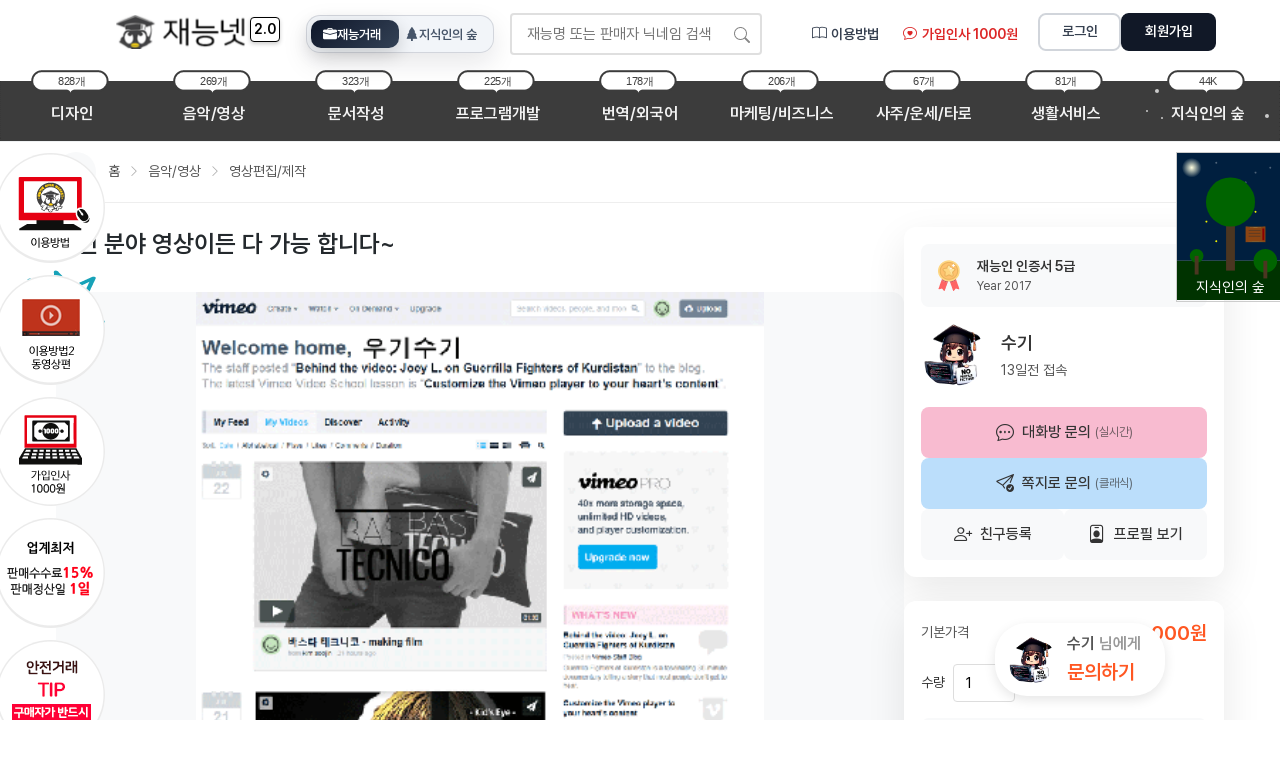

--- FILE ---
content_type: text/html; charset=UTF-8
request_url: https://www.jaenung.net/view/5628
body_size: 1890
content:
<!DOCTYPE html>
<html lang="en">
<head>
    <meta charset="utf-8">
    <meta name="viewport" content="width=device-width, initial-scale=1">
    <title></title>
    <style>
        body {
            font-family: "Arial";
        }
    </style>
    <script type="text/javascript">
    window.awsWafCookieDomainList = [];
    window.gokuProps = {
"key":"AQIDAHjcYu/GjX+QlghicBgQ/7bFaQZ+m5FKCMDnO+vTbNg96AGe85MAbDryaCIv+G5hkV9fAAAAfjB8BgkqhkiG9w0BBwagbzBtAgEAMGgGCSqGSIb3DQEHATAeBglghkgBZQMEAS4wEQQMfqv/41xp8mxCyZaoAgEQgDtphphf91j3ohtIdrkcZhOjtKVdO6T7EOagds3zsYaLwQPIN8cNivfF/va6SSQpupzbviLhd9a0ZTvohw==",
          "iv":"D549TgGW5AAAAIFR",
          "context":"SDu4pxtD1cT6iu1D0zXflyCjI5xVWMCfuiD0fgQJxAKwdXaOOGZRe2D1ECtjLBcNJ8mHRW2PhcBlCdjflf5ng4qg05KQ1ggOuO5VzYc7f7p7YG75LMlarpVGjtlTJnd5kLiPjOfGUo0meWWyoCu4n8HfzYQnYCwPYbrr8fksQPnUxn1Xf8SHYcyn7/1s7eHqGkE69I1N6keiHdXUl+VYQOg1LdYWPocVzs9OZijOfay4ELPUUzYzpdw/dUjL0ppgk0S5YfF/MEwlR75+6ePQXr0oJ85MEjSgkwxX23k3XJO3/QemIdpLR4s4NXCvJeimRL31IwfCBzu7ABrmINlcCJ4rcdFERSBWp2CF04giwkdjK1ybjidpWmqbt/6UlN4FgF/SIdIgz+19hHsPqIc0O8yJebvAEqDDaeMUHeVFGfxUh42dgMs63mzt"
};
    </script>
    <script src="https://47b1a059a7a1.0e3eea1d.us-east-2.token.awswaf.com/47b1a059a7a1/7f09ae966e35/674ac57b17ca/challenge.js"></script>
</head>
<body>
    <div id="challenge-container"></div>
    <script type="text/javascript">
        AwsWafIntegration.saveReferrer();
        AwsWafIntegration.checkForceRefresh().then((forceRefresh) => {
            if (forceRefresh) {
                AwsWafIntegration.forceRefreshToken().then(() => {
                    window.location.reload(true);
                });
            } else {
                AwsWafIntegration.getToken().then(() => {
                    window.location.reload(true);
                });
            }
        });
    </script>
    <noscript>
        <h1>JavaScript is disabled</h1>
        In order to continue, we need to verify that you're not a robot.
        This requires JavaScript. Enable JavaScript and then reload the page.
    </noscript>
</body>
</html>

--- FILE ---
content_type: text/html; charset=UTF-8
request_url: https://www.jaenung.net/view/5628
body_size: 39002
content:
<!DOCTYPE html>
<html lang="ko-KR">
<head>
<meta content="text/html; charset=UTF-8" http-equiv="content-type" />
<meta http-equiv="X-UA-Compatible" content="IE=edge" />
<title>어떤 분야 영상이든 다 가능 합니다~  [음악/영상-영상편집/제작 재능 제작/의뢰]</title>
<meta name="author" content="재능넷 - 공유경제 재능마켓! 프리랜서 재능기부 플랫폼 jaenung@jaenung.net" />
<meta name="site_name" content="재능넷 - 공유경제 재능마켓! 프리랜서 재능기부 플랫폼" />
<meta name="naver-site-verification" content="27f00243a867651b643d35321ef5cf1c1516b345" />
<meta name="description" content="1. 주문 전, 쪽지로 연락을 한 번 주시길 부탁드립니다.2. 업무 특성상, 주문이 들어오면 바로 제작에 들어가기 때문에, 취소는 불가능합니다3. 원하시는 영상흐름이나 가이드 라인이 있으실 경우, 쪽지로 이미지 또는 샘플영상이나 시나리오를 보내주시길 바랍니다4..." />
<meta name="keywords" content="재능넷, 재능기부, 공유경제, 재능마켓, 프리랜서마켓, 재능기부사이트, 디자인의뢰, 문서작성 의뢰, 번역의뢰, 개발의뢰, 아웃소싱, 아웃소싱업체, 오늘의운세, 지식공유, 지식인의숲, 재능거래, 재능공유, 외주, 재능나눔, 프리랜서, 재능판매, 재능사이트, 디자인" />
<meta property="og:url" content="https://www.jaenung.net/view/5628" />
<meta property="og:type" content="website" />
<meta property="og:title" content="어떤 분야 영상이든 다 가능 합니다~  [음악/영상-영상편집/제작 재능 제작/의뢰]" />
<meta property="og:description" content="1. 주문 전, 쪽지로 연락을 한 번 주시길 부탁드립니다.2. 업무 특성상, 주문이 들어오면 바로 제작에 들어가기 때문에, 취소는 불가능합니다3. 원하시는 영상흐름이나 가이드 라인이 있으실 경우, 쪽지로 이미지 또는 샘플영상이나 시나리오를 보내주시길 바랍니다4..." />
    
<meta property="og:image" content="https://static.jaenung.net/storage/list_img1/20150723102640637187.PNG">
<meta property="og:image:secure_url" content="https://static.jaenung.net/storage/list_img1/20150723102640637187.PNG"/>
<meta property="og:image:type" content="image/PNG"/>
<meta property="og:image:alt" content="재능넷 재능서비스 대표 이미지"/>
<meta property="og:image:width" content="350"/>
<meta property="og:image:height" content="376"/>
<meta name="twitter:card" content="summary_large_image" />
<meta name="twitter:title" content="어떤 분야 영상이든 다 가능 합니다~  [음악/영상-영상편집/제작 재능 제작/의뢰]" />
<meta name="twitter:description" content="1. 주문 전, 쪽지로 연락을 한 번 주시길 부탁드립니다.2. 업무 특성상, 주문이 들어오면 바로 제작에 들어가기 때문에, 취소는 불가능합니다3. 원하시는 영상흐름이나 가이드 라인이 있으실 경우, 쪽지로 이미지 또는 샘플영상이나 시나리오를 보내주시길 바랍니다4..." />
<meta name="twitter:image" content="https://www.jaenung.net/asset/img/jaenung_logo.jpg" />
<meta property="og:locale" content="ko_KR" />
<meta property="og:site_name" content="재능넷" />
<meta name="robots" content="index,follow" />
<meta name="viewport" content="width=device-width, initial-scale=1, viewport-fit=cover" />
<meta name="csrf-token" content="7qvHIh8ewfacselDWIl9IGpg4SWlzp2hKBCQ22rJ" />
<script type="application/ld+json">{"@context":"https://schema.org","@type":"Organization","name":"재능넷","url":"https://www.jaenung.net","alternateName":"jaenungnet","description":"재능넷 - 공유경제 재능마켓! 프리랜서 재능기부 플랫폼","logo":"https://www.jaenung.net/asset/img/jaenung_logo.jpg","sameAs":["https://www.mrkang.net"]}</script>
<script type="application/ld+json">{"@context":"https://schema.org","@type":"WebSite","name":"재능넷","url":"https://www.jaenung.net","alternateName":"jaenungnet","potentialAction":{"@type":"SearchAction","target":"https://www.jaenung.net/search?keyword={search_term_string}","query-input":"required name=search_term_string"}}</script>
 <script type="application/ld+json">{"@context":"https://schema.org","@type":"Person","name":"수기","url":"https://www.jaenung.net/@수기","alternateName":"수기 님의 재능 판매 페이지","description":"재능넷의 재능 판매자 수기 님의 재능 판매"}</script>   <script type="application/ld+json">{"@context":"http://schema.org","@type":"BreadcrumbList","itemListElement":[{"@type":"ListItem","position":1,"item":{"@id":"https://www.jaenung.net","name":"홈"}},{"@type":"ListItem","position":2,"item":{"@id":"https://www.jaenung.net/category/music_image","name":"음악/영상"}},{"@type":"ListItem","position":3,"item":{"@id":"https://www.jaenung.net/category/music_image/c001","name":"영상편집/제작"}}]}</script>   <script type="application/ld+json">{"@context":"https://schema.org","@type":"Product","name":"어떤 분야 영상이든 다 가능 합니다~","image":"https://www.jaenung.nethttps://static.jaenung.net/storage/list_img1/20150723102640637187.PNG","description":"1. 주문 전, 쪽지로 연락을 한 번 주시길 부탁드립니다.2. 업무 특성상, 주문이 들어오면 바로 제작에 들어가기 때문에, 취소는 불가능합니다3. 원하시는 영상흐름이나 가이드 라인이 있으실 경우, 쪽지로 이미지 또는 샘플영상이나 시나리오를 보내주시길 바랍니다4...","sku":5628,"mpn":5628,"brand":{"@type":"Brand","name":"수기"},"offers":{"@type":"Offer","price":10000,"priceCurrency":"KRW","priceValidUntil":"2030-12-31","availability":"https://schema.org/InStock","itemCondition":"https://schema.org/NewCondition","seller":{"@type":"Organization","name":"재능넷"},"hasMerchantReturnPolicy":{"@type":"MerchantReturnPolicy","name":"판매자와 상호 합의하에 환불가능","returnPolicyCategory":"MerchantReturnFiniteReturnWindow","applicableCountry":"KR","returnMethod":"ReturnInStore","merchantReturnDays":30,"returnFees":"FreeReturn"},"shippingDetails":{"@type":"OfferShippingDetails","deliveryTime":{"@type":"ShippingDeliveryTime","transitTime":{"@type":"QuantitativeValue","minValue":1,"maxValue":3,"unitCode":"d"},"handlingTime":{"@type":"QuantitativeValue","minValue":1,"maxValue":3,"unitCode":"d"}},"shippingDestination":{"@type":"DefinedRegion","addressCountry":"전국"},"shippingRate":{"@type":"MonetaryAmount","currency":"KRW","value":0}}},"review":[{"@type":"Review","reviewBody":"요청한 시간과 스타일대로 작업물 잘 만들어주셔서 행사 진행에 큰 도움이 되었습니다. 추천합니다!","author":{"@type":"Person","name":"담담한염소"},"reviewRating":{"@type":"Rating","ratingValue":5,"bestRating":5,"worstRating":1},"datePublished":"2025-12-18 13:29:11"},{"@type":"Review","reviewBody":"기한 내에 맞추어 빠르게 작업해주셨고 작업물도 좋았습니다!","author":{"@type":"Person","name":"담담한염소"},"reviewRating":{"@type":"Rating","ratingValue":5,"bestRating":5,"worstRating":1},"datePublished":"2025-08-18 16:17:52"},{"@type":"Review","reviewBody":"친절하게 너무 잘해주셨어요!","author":{"@type":"Person","name":"축구킹아놀드"},"reviewRating":{"@type":"Rating","ratingValue":5,"bestRating":5,"worstRating":1},"datePublished":"2025-01-25 10:58:58"},{"@type":"Review","reviewBody":"작년부터 좋은 영상 기한 안에 잘 만들어주셔서 감사드립니다! 소통도 잘 되고 영상도 많이 신경 써 주셔서 또 이용할 것 같습니다!","author":{"@type":"Person","name":"담담한염소"},"reviewRating":{"@type":"Rating","ratingValue":5,"bestRating":5,"worstRating":1},"datePublished":"2024-12-19 14:18:57"},{"@type":"Review","reviewBody":"친절하고 꼼꼼하게 작업해 주십니다","author":{"@type":"Person","name":"축구킹아놀드"},"reviewRating":{"@type":"Rating","ratingValue":5,"bestRating":5,"worstRating":1},"datePublished":"2024-09-06 13:32:34"},{"@type":"Review","reviewBody":"타이트한 일정에 맞추어 요청한 사항을 모두 충족해주셨습니다! 감사합니다~ 다음에 또 이용할게요!","author":{"@type":"Person","name":"담담한염소"},"reviewRating":{"@type":"Rating","ratingValue":5,"bestRating":5,"worstRating":1},"datePublished":"2024-08-20 10:02:09"},{"@type":"Review","reviewBody":"정말 잘하십니다!!! 빠르고 정확하시네요!!","author":{"@type":"Person","name":"찬란하게빛나는"},"reviewRating":{"@type":"Rating","ratingValue":5,"bestRating":5,"worstRating":1},"datePublished":"2024-05-03 22:52:19"},{"@type":"Review","reviewBody":"잘만들어주셔서 감사합니다","author":{"@type":"Person","name":"조이6690"},"reviewRating":{"@type":"Rating","ratingValue":5,"bestRating":5,"worstRating":1},"datePublished":"2024-04-27 12:26:57"},{"@type":"Review","reviewBody":"빠른 피드백 감사드립니다.","author":{"@type":"Person","name":"또니"},"reviewRating":{"@type":"Rating","ratingValue":5,"bestRating":5,"worstRating":1},"datePublished":"2024-04-12 15:12:24"},{"@type":"Review","reviewBody":"감사합니다🥹","author":{"@type":"Person","name":"쪙다해"},"reviewRating":{"@type":"Rating","ratingValue":5,"bestRating":5,"worstRating":1},"datePublished":"2024-04-12 14:10:31"}],"aggregateRating":{"@type":"AggregateRating","bestRating":5,"worstRating":1,"ratingValue":4.8,"ratingCount":142,"reviewCount":142}}</script>
 <link href="https://www.jaenung.net/view/5628" rel="canonical" />
<link rel="shortcut icon" href="https://static.jaenung.net/favicon.ico" type="image/x-icon" />
<link rel="icon" href="https://static.jaenung.net/favicon.ico" type="image/x-icon" />
<link rel="preload" as="font" href="https://static.jaenung.net/asset/fonts/pretendard/static/woff2-subset/Pretendard-Regular.subset.woff2" type="font/woff2" crossorigin />
<link rel="preload" as="font" href="https://static.jaenung.net/asset/fonts/pretendard/static/woff2-subset/Pretendard-Medium.subset.woff2" type="font/woff2" crossorigin />
<link rel="preload" as="font" href="https://static.jaenung.net/asset/fonts/pretendard/static/woff2-subset/Pretendard-SemiBold.subset.woff2" type="font/woff2" crossorigin />
<link rel="stylesheet" href="https://static.jaenung.net/asset/fonts/pretendard/static/pretendard-subset.css" />
<link rel="preload" as="style" href="https://static.jaenung.net/build/assets/app-b61055cd.css" /><link rel="modulepreload" href="https://static.jaenung.net/build/assets/app-49bb1601.js" /><link rel="stylesheet" href="https://static.jaenung.net/build/assets/app-b61055cd.css" /><script type="module" src="https://static.jaenung.net/build/assets/app-49bb1601.js"></script><style>
#shadowHost{margin:0 auto;display:block;max-width:100%;word-wrap:break-word;word-break:break-all;}
/* 기본 스타일 */
.view-container{font-family:'Pretendard Variable',Pretendard,-apple-system,BlinkMacSystemFont,system-ui,Roboto,'Helvetica Neue','Segoe UI','Apple SD Gothic Neo','Noto Sans KR','Malgun Gothic',sans-serif;color:#333;max-width:1200px;margin:0 auto;padding:0 16px;overflow-x: clip;} /* overflow-x: hidden 대신 clip 사용 */
.view-category-nav{padding:10px 0;border-bottom:1px solid #eee;margin-bottom:24px;}
.view-nav-wrapper{display:flex;align-items:center;}
.view-back-btn{display:flex;align-items:center;justify-content:center;width:40px;height:40px;border-radius:50%;background-color:#f8f9fa;color:#333;margin-right:12px;transition:background-color 0.2s;}
.view-back-btn:hover{background-color:#e9ecef;}
.view-category-path{display:flex;align-items:center;font-size:14px;}
.view-category-main,.view-category-sub{color:#555;text-decoration:none;}
.view-category-main:hover,.view-category-sub:hover{color:#ff5722;text-decoration:underline;}
.view-category-path i{margin:0 8px;font-size:12px;color:#aaa;}
.view-alert{display:flex;align-items:center;padding:16px;border-radius:8px;margin-bottom:24px;}
.view-alert-warning{background-color:#fff3cd;border:1px solid #ffecb5;}
.view-alert-success{background-color:#d1e7dd;border:1px solid #badbcc;}
.view-alert-danger{background-color:#f8d7da;border:1px solid #f5c2c7;}
.view-alert-icon{margin-right:12px;font-size:20px;}
.view-alert-content{flex:1;}
.view-alert-bold{font-weight:600;}
.view-alert-link{color:#ff5722;font-weight:600;text-decoration:underline;}
.view-alert-close{background:none;border:none;color:#555;cursor:pointer;font-size:18px;}

/* 모바일 구매 버튼 */
.view-mobile-purchase { position: fixed; top: 0; left: 0; right: 0; background-color: #fff; box-shadow: 0 2px 8px rgba(0,0,0,0.1); padding: 6px 12px; z-index: 1000; display: none; transform: translateY(-100%); transition: transform 0.3s ease; }
.view-mobile-buttons{display:flex;gap:8px;}
.view-mobile-btn{flex:1;display:flex;align-items:center;justify-content:center;padding:12px 9px;border-radius:8px;border:none;font-weight:600;font-size:14px;cursor:pointer;transition:background-color 0.2s;}
.view-mobile-btn i{margin-right:4px;}
.view-mobile-main{background-color:#ff5722;color:#fff;}
.view-mobile-agreed{background-color: #FFD66B; color: #333;}

/* 메인 콘텐츠 레이아웃 */
.view-content-wrapper{display:flex;flex-wrap:wrap;gap:24px;margin-bottom:48px;position:relative;} /* position:relative 추가 */
.view-content-main{flex:1;min-width:0;}
.view-content-sidebar{width:320px;}

/* 이미지 섹션 */
.view-image-section{margin-bottom:24px;position:relative;}
.view-image-wrapper{border-radius:12px;overflow:hidden;background-color:#f8f9fa;}
.view-main-image{width:100%;max-height:500px;object-fit:contain;display:block;}
.view-stats{display:flex;align-items:center;position:absolute;bottom:16px;right:16px;background-color:rgba(255,255,255,0.9);border-radius:24px;padding:8px 16px;box-shadow:0 2px 8px rgba(0,0,0,0.1);}
.view-stat-item{display:flex;align-items:center;margin-right:16px;}
.view-stat-item:last-child{margin-right:0;}
.view-stat-item i{margin-right:6px;font-size:18px;}
.view-favorite-btn{cursor:pointer;}
.view-favorite-active{color:#ff5722;}

/* 제목 섹션 */
.view-title-section{margin-bottom:24px;overflow: hidden;width: 100%;} 
.view-title{font-size:24px;font-weight:700;line-height:1.4;word-break:break-word;word-wrap:break-word;overflow-wrap:break-word;white-space:normal;max-width:100%;display:block;hyphens:auto;-webkit-hyphens:auto;overflow:hidden;}

/* 정보 섹션 */
.view-info-section{background-color:#f8f9fa;border-radius:12px;padding:24px;margin-bottom:32px;}
.view-info-grid{display:grid;grid-template-columns:repeat(2,1fr);gap:24px;}
.view-info-item{display:flex;flex-direction:column;}
.view-info-label{display:flex;align-items:center;font-size:14px;color:#555;margin-bottom:8px;}
.view-required{color:#ff5722;margin-right:4px;}
.view-tooltip{margin-left:4px;position:relative;cursor:help;}
.view-tooltip i{font-size:14px;color:#aaa;}
.view-tooltip:hover::after{content:attr(data-tooltip);position:absolute;top:100%;left:50%;transform:translateX(-50%);background-color:#333;color:#fff;padding:8px 12px;border-radius:4px;font-size:12px;white-space:nowrap;z-index:10;margin-top:8px;}
.view-tooltip:hover::before{content:'';position:absolute;top:100%;left:50%;transform:translateX(-50%);border-width:6px;border-style:solid;border-color:transparent transparent #333 transparent;margin-top:-4px;z-index:10;}
.view-info-value{font-size:16px;font-weight:500;}
.view-satisfaction{font-size:24px;font-weight:700;color:#ff5722;margin-bottom:4px;}

/* 탭 네비게이션 - 스티키 유지 */
.view-tab-nav{position:sticky;top:0;z-index:100;background-color:#fff;border-bottom:1px solid #eee;margin-bottom:32px;}
.view-tab-container{display:flex;overflow-x:auto;scrollbar-width:none;}
.view-tab-container::-webkit-scrollbar{display:none;}
.view-tab-item{display:flex;align-items:center;padding:16px 24px;color:#555;text-decoration:none;font-weight:500;white-space:nowrap;border-bottom:2px solid transparent;transition:all 0.2s;}
.view-tab-item i{margin-right:8px;font-size:18px;}
.view-tab-active{color:#ff5722;border-bottom-color:#ff5722;}
.view-tab-item:hover{color:#ff5722;}
 
/* 상세 정보 콘텐츠 */
.view-detail-content{margin-bottom:28px;}
.view-detail-wrapper{padding:0 1px;}

/* 구매 후기 섹션 */
.view-review-section{margin-bottom:48px;}
.view-review-header{display:flex;justify-content:space-between;align-items:center;margin-bottom:12px;}
.view-review-stats { display: grid; grid-template-columns: 1fr 1fr; gap: 20px; width: 100%; }
.view-review-stat-box { background-color: #f8f9fa; border-radius: 12px; padding: 24px; text-align: center; width: 100%; }
.view-review-stat-title{font-size:16px;font-weight:600;color:#ff5722;margin-bottom:12px;}
.view-review-stat-value{font-size:32px;font-weight:700;margin-bottom:8px;}
.view-review-stat-ratings{display:flex;justify-content:space-around;margin-top:16px;}
.view-review-rating-item{display:flex;flex-direction:column;align-items:center;}
.view-review-rating-item img{width:30px;height:30px;margin-bottom:8px;}
.view-review-rating-count{font-weight:600;}
.view-review-list{margin-top:24px; margin-bottom:24px;}
.view-review-item{border-radius:12px;background-color:#fff;border-top:1px solid #f2f2f2;padding:20px 20px;margin-bottom:1px;transition:transform 0.2s,box-shadow 0.2s;}
.view-review-info{margin-bottom:12px;}
.view-review-author{font-weight:600;font-size:16px;color:#333;}
.view-review-meta{display:flex;align-items:center;}
.view-review-rating{display:flex;align-items:center;}
.view-review-rating .review-icon{width:25px;height:25px;margin-right:4px;vertical-align:middle;}
.view-review-rating .review-text{vertical-align:middle;}
.view-review-divider{margin:0 8px;color:#ddd;}
.view-review-rating img{width:20px;height:20px;margin-right:4px;}
.view-review-details{color:#555;}
.view-review-content{font-size:15px;line-height:1.6;color:#333;margin-bottom:3px;word-break:break-word;}
.view-review-date{color:#999;font-size:13px;}
.view-more-container{text-align:center;padding:24px 0;}
.view-review-reply-form{display:flex;align-items:center;margin-top:16px;padding-left:24px;}
.view-review-reply-form i{font-size:20px;color:#ff5722;margin-right:8px;}
.view-review-reply-input{flex:1;padding:8px 12px;border:1px solid #ddd;border-radius:4px;margin-right:8px;}
.view-review-reply-btn{background-color:#ff5722;color:#fff;border:none;border-radius:4px;padding:8px 16px;font-weight:500;cursor:pointer;transition:background-color 0.2s;}
.view-review-reply-btn:hover{background-color:#e64a19;}
.view-review-reply{display:flex;margin-top:16px;padding-left:24px;}
.view-review-reply-icon{font-size:20px;color:#ff5722;margin-right:8px;}
.view-review-reply-content{flex:1;background-color:#f8f9fa;border-radius:8px;padding:10px 14px;}
.view-review-reply-author{display:flex;align-items:center;margin-bottom:8px;}
.view-review-reply-avatar{width:32px;height:32px;border-radius:50%;background-size:cover;background-position:center;margin-right:8px;}
.view-review-reply-author-name{font-weight:600;}
.view-review-reply-text{margin-bottom:2px;line-height:1.6;}
.view-review-reply-date{font-size:12px;color:#999;}
.view-review-empty{text-align:center;padding:48px 0;color:#999;}
.view-review-empty i{font-size:48px;margin-bottom:16px;}
.view-review-more{text-align:center;}
.view-review-more-btn{background-color:#ff5722;color:white;border:none;padding:10px 24px;border-radius:30px;font-size:15px;font-weight:500;cursor:pointer;transition:all 0.3s ease;display:inline-flex;align-items:center;justify-content:center;box-shadow:0 2px 8px rgba(255,87,34,0.3);}
#load_more_div{text-align:center;margin:20px 0;}
.view-review-more-btn:hover{background-color:#e64a19;box-shadow:0 4px 12px rgba(255,87,34,0.4);transform:translateY(-2px);}
.view-review-loading{width:16px;height:16px;border:2px solid rgba(255,255,255,0.3);border-radius:50%;border-top-color:#fff;animation:spin 1s linear infinite;margin-left:8px;}
.view-no-more{text-align:center;color:#999;padding:24px 0;}
@keyframes spin{to{transform:rotate(360deg);}}

/* 이용방법 섹션 */
.view-guide-section{margin-bottom:48px;max-width:1200px;margin-left:auto;margin-right:auto;}
.view-guide-container{background-color:#f8f9fa;border-radius:12px;padding:32px;}
.view-guide-header{display:flex;align-items:center;margin-bottom:32px;border-bottom:2px solid #ff5722;padding-bottom:16px;}
.view-guide-icon{font-size:24px;margin-right:12px;}
.view-guide-title{font-size:20px;font-weight:700;color:#333;margin:0;}
.view-guide-steps{display:grid;grid-template-columns:repeat(auto-fit,minmax(180px,1fr));gap:16px;}
.view-guide-step{background-color:#fff;border-radius:8px;padding:24px;text-align:center;box-shadow:0 2px 8px rgba(0,0,0,0.05);transition:transform 0.2s,box-shadow 0.2s;}
.view-guide-step:hover{transform:translateY(-4px);box-shadow:0 4px 12px rgba(0,0,0,0.1);}
.view-guide-step-icon{font-size:32px;margin-bottom:16px;}
.view-guide-step-title{font-size:16px;font-weight:600;margin-bottom:8px;}
.view-guide-step-desc{font-size:14px;color:#555;line-height:1.5;}

/* 판매자 정보 및 구매 옵션 - 사이드바 */
.view-seller-info{background-color:#fff;border-radius:12px;padding:17px;margin-bottom:24px;box-shadow:0 14px 40px rgba(0,0,0,.09);}
.view-seller-badge{display:flex;align-items:center;background-color:#f8f9fa;border-radius:8px;padding:12px;margin-bottom:16px;}
.view-seller-badge-icon{width:32px;height:32px;margin-right:12px;display:flex;align-items:center;justify-content:center;}
.view-seller-badge-icon img{max-width:100%;max-height:100%;}
.view-seller-badge-title{font-size:14px;font-weight:600;}
.view-seller-badge-year{font-size:12px;color:#555;}
.view-seller-profile{display:flex;align-items:center;margin-bottom:20px;}
.view-seller-avatar{width:64px;height:64px;border-radius:50%;background-size:cover;background-position:center;margin-right:16px;}
.view-seller-name{font-size:18px;font-weight:600;margin-bottom:4px;}
.view-seller-activity{font-size:14px;color:#555;}
.view-seller-actions{display:flex;flex-direction:column;gap:8px;}
.view-seller-action-btn{display:flex;align-items:center;justify-content:center;padding:12px;border-radius:8px;border:none;font-weight:500;cursor:pointer;transition:background-color 0.2s;}
.view-seller-action-btn i{margin-right:8px;font-size:18px;}
.view-seller-action-btn small{font-size:12px;opacity:0.7;margin-left:4px;}
.view-seller-chat { background-color: #F8BBD0; color: #333; }
.view-seller-chat:hover { background-color: #F6A6C1; }
.view-seller-message { background-color: #BBDEFB; color: #333; }
.view-seller-message:hover { background-color: #A6D3F6; }
.view-seller-action-row{display:flex;gap:8px;}
.view-seller-friend,.view-seller-profile-btn{flex:1;background-color:#f8f9fa;color:#333;}
.view-seller-friend:hover,.view-seller-profile-btn:hover{background-color:#e9ecef;}

/* 구매 옵션 - 스티키 적용 */
.view-purchase-options{background-color:#fff;border-radius:12px;padding:17px;box-shadow:0 14px 40px rgba(0,0,0,.09);}
.view-price-section{display:flex;align-items:center;justify-content:space-between;margin-bottom:16px;}
.view-price-container{display:flex;align-items:center;}
.view-price-label{font-size:14px;color:#555;margin-right:8px;white-space:nowrap;}
.view-price-value{font-size:20px;font-weight:700;color:#ff5722;margin-left:auto;}
.view-quantity-container{display:flex;align-items:center;}
.view-quantity-label{margin-right:10px;font-size:14px;color:#555;}
.view-options-section{margin-bottom:24px;}
.view-quantity-select{min-width:60px;padding:5px;border:1px solid #ddd;border-radius:4px;}
.view-options-header{display:flex;justify-content:space-between;align-items:center;margin-bottom:16px;}
.view-options-title{font-weight:600;}
.view-options-quantity{display:flex;align-items:center;}
.view-options-quantity label{margin-right:8px;font-size:14px;white-space:nowrap;}
.view-options-select{padding:8px;border:1px solid #ddd;border-radius:4px;background-color:#fff;min-width:60px;}
.view-options-list{margin-bottom:16px;}
.options-scrollable { scrollbar-width: thin; scrollbar-color: rgba(0, 0, 0, 0.2) transparent; }
.view-option-item { margin-bottom: 6px; transition: all 0.2s ease;}
.view-option-item:hover { background-color: rgba(255, 87, 34, 0.06); transform: translateX(3px); }
.view-option-checkbox:hover .view-option-checkmark { border-color: #ff5722; box-shadow: 0 0 0 2px rgba(255, 87, 34, 0.15); }
.view-option-checkbox:hover .view-option-label { color: #ff5722; }
.view-option-checkbox input:checked ~ .view-option-label { color: #ff5722;  }
.view-option-checkbox input:checked ~ .view-option-checkmark:after { animation: checkmark 0.2s ease-in-out forwards; }
@keyframes checkmark { 0% { opacity: 0; transform: scale(0.5) rotate(45deg); } 50% { opacity: 1; transform: scale(1.2) rotate(45deg); } 100% { opacity: 1; transform: scale(1) rotate(45deg); } }
.view-option-checkbox{ display:flex;align-items:center;cursor:pointer;transition: all 0.2s ease;}
.view-option-checkbox input{position:absolute;opacity:0;cursor:pointer;height:0;width:0;}
.view-option-checkmark{position:relative;display:inline-block;width:20px;height:20px;background-color:#fff;border:2px solid #ddd;border-radius:4px;margin-right:8px;flex-shrink: 0;}
.view-option-checkbox input:checked ~ .view-option-checkmark{background-color:#ff5722;border-color:#ff5722;}
.view-option-checkmark:after{content:"";position:absolute;display:none;left:6px;top:2px;width:5px;height:10px;border:solid white;border-width:0 2px 2px 0;transform:rotate(45deg);}
.view-option-checkbox input:checked ~ .view-option-checkmark:after{display:block;}
.view-option-label{font-size:14px;}
.view-options-total { background-color: #f8f9fa; border-radius: 8px; padding: 10px 16px; display: flex; flex-direction: column; justify-content: center; align-items: flex-start; }
.view-options-total-label { display: flex; align-items: center; font-size: 14px; }
.view-options-total-label div { margin-right: 8px; white-space: nowrap; }
.view-options-total-value { font-size: 18px; font-weight: 600; color: #ff5722; }
.view-sidebar-wrapper .view-price-section{display:flex;align-items:center;justify-content:space-between;}
.view-options-agreed-input{display:flex;flex-direction:column;margin-bottom:16px;position:relative;}
.view-options-agreed-input label{margin-bottom:8px;font-weight:600;}
.view-options-agreed-price{display:flex;align-items:center;}
.view-options-agreed-price input{max-width: calc(100% - 20px);flex:1;padding:12px;border:1px solid #ddd;border-radius:4px;font-size:18px;font-weight:700;color:#ff5722;text-align:right;}
.view-options-agreed-price span{margin-left:8px;font-weight:600;}
.view-options-agreed-tooltip{position:absolute;top:-20px;right:-20px;width:150px;background-color:#fff;border:1px solid #ff5722;border-radius:8px;padding:9px 11px;box-shadow:0 2px 12px rgba(255,87,34,0.2);font-size:14px;color:#333;font-weight:500;display:flex;align-items:center;z-index:10;animation:pulseTooltip 2s infinite;}
@keyframes pulseTooltip{0%{transform:scale(1);box-shadow:0 2px 12px rgba(255,87,34,0.2);}50%{transform:scale(1.05);box-shadow:0 2px 15px rgba(255,87,34,0.4);}100%{transform:scale(1);box-shadow:0 2px 12px rgba(255,87,34,0.2);}}
@keyframes fadeInDown{from{opacity:0;transform:translateY(-10px);}to{opacity:1;transform:translateY(0);}}
.view-options-agreed-tooltip i{color:#ff5722;font-size:16px;margin-right:8px;animation:shakeTip 1.5s infinite;}
@keyframes shakeTip{0%{transform:translateX(0);}25%{transform:translateX(-2px);}50%{transform:translateX(0);}75%{transform:translateX(2px);}100%{transform:translateX(0);}}
.view-options-agreed-tooltip::before{content:'';position:absolute;left:50%;bottom:-8px;transform:translateX(-50%);border-width:8px 8px 0 8px;border-style:solid;border-color:#ff5722 transparent transparent transparent;}
.view-options-agreed-tooltip::after{content:'';position:absolute;left:50%;bottom:-7px;transform:translateX(-50%);border-width:7px 7px 0 7px;border-style:solid;border-color:#fff transparent transparent transparent;}
.view-options-agreed-notice{background-color:#f8f9fa;border-radius:8px;padding:16px;font-size:14px;line-height:1.5;}
.view-options-agreed-notice p{margin-bottom:8px;}
.view-options-agreed-notice p:last-child{margin-bottom:0;}
.view-options-agreed-notice strong{color:#ff5722;}
.view-purchase-buttons{display:flex;flex-direction:column;gap:8px;}
.view-purchase-btn{display:flex;align-items:center;justify-content:center;padding:16px;border-radius:8px;border:none;font-weight:600;cursor:pointer;transition:background-color 0.2s;}
.view-purchase-btn i{margin-right:8px;font-size:18px;}
.view-purchase-main{background-color:#ff8566;color:#fff;}
.view-purchase-main:hover{background-color:#ff7752;}
.view-purchase-agreed { background-color: #ffe58b; color: #333; }
.view-purchase-agreed:hover { background-color: #ffd96a; }

/* 플로팅 채팅 버튼 */
.view-floating-chat { position: fixed; bottom: 24px; right: 9%; display: flex; align-items: center; background-color: #fff; border-radius: 32px; padding: 9px 24px 9px 12px; box-shadow: 0 4px 12px rgba(0,0,0,0.1); z-index: 1000; text-decoration: none; transition: transform 0.2s, box-shadow 0.2s; }
.view-floating-chat:hover { transform: translateY(-4px); box-shadow: 0 6px 16px rgba(0,0,0,0.15); }
.view-floating-avatar{width:48px;height:48px;border-radius:50%;background-size:cover;background-position:center;margin-right:12px;}
.view-floating-name{font-size:16px;color:#555;margin-bottom:1px;font-weight:bold;}
.view-floating-name span{color:#999;}
.view-floating-message{font-size:20px;font-weight:600;color:#ff5722;}

/* PC에서 스티키 작동을 위한 수정 */
@media (min-width:769px) {
  .view-mobile-purchase{display:none !important;}

  /* 이 부분 추가 */
  .view-purchase-options { 
    position: sticky !important; 
    top: 20px !important; 
  }

  .view-sidebar-wrapper {
    position: sticky;
    top: 20px;
    height: fit-content;
  }
}

@media (max-width:768px){
  .view-review-stats{grid-template-columns:1fr;}
  .view-review-stat-ratings{flex-wrap:wrap;}
  .view-review-rating-item{margin-bottom:12px;width:33%;}
  .view-main-image{max-height:300px;}
  .view-tab-container{justify-content:space-between;}
  .view-tab-item{flex:1;justify-content:center;text-align:center;padding:12px 8px;}
  .view-tab-item span{font-size:13px;}
  .view-seller-info{ padding:14px;}
  .view-purchase-options{ padding:14px;}
  .view-guide-container{padding:16px;}
  .view-mobile-purchase.visible { display: block; transform: translateY(0); }
  .view-content-sidebar { position: static !important; }
  .view-sidebar-wrapper { position: static !important; }
  .view-stat-readcnt {display: none;}
  .view-stats{display:flex;align-items:center;position:absolute;bottom:16px;right:16px; padding:4px 6px; }
  .view-guide-steps { display: flex; flex-direction: column; gap: 16px; }
  .view-guide-step { width: 100%; max-width: 100%; display: flex; align-items: center; text-align: left; padding: 16px; }
  .view-guide-step-icon { font-size: 28px; margin-bottom: 0; margin-right: 16px; min-width: 40px; text-align: center; }
  .view-guide-step-content { flex: 1; }
  .view-review-reply{padding-left:6px;}
  .view-review-item{padding:20px 1px;}
  .view-title {word-break: break-all;overflow-wrap: anywhere;}
}

@media (max-width:992px){
  .view-content-wrapper{flex-direction:column;}
  .view-content-sidebar{width:100%;order:-1;margin-bottom:24px;}
  .view-info-section{padding:9px;margin-bottom:22px;}
  .view-review-stats{grid-template-columns:1fr;}
  .view-guide-steps{grid-template-columns:repeat(auto-fit,minmax(140px,1fr));}
  .view-floating-chat{bottom:80px;padding:8px 14px 6px 6px;}
  .view-floating-name{font-size:15px;}
  .view-floating-message{font-size:18px;}
  .view-tab-nav{top:0;}
}

 
/* 비공개 리뷰 스타일 */
.view-review-item.review-hidden {background-color:#fafafa;border:1px solid #f0f0f0;}
.review-hidden-content {padding:20px 0;}
.hidden-review-notice {display:flex;align-items:center;justify-content:center;color:#999;font-size:14px;background-color:#f8f9fa;padding:16px 20px;border-radius:8px;gap:8px;}
.hidden-review-notice i {font-size:18px;color:#999;}
.hidden-review-notice span {font-weight:500;}

/* 모바일 반응형 */
@media (max-width:768px) {
 .hidden-review-notice {font-size:13px;padding:12px 16px;}
 .hidden-review-notice i {font-size:16px;}
}
</style>
 
</head>
<body>
<div id="noteAnimation" class="noteAni noteAniHidden"><img src="https://static.jaenung.net/asset/img/messageFlyAnimation.png" alt="쪽지발송 성공" /></div>
<a href="/crawlerTrap" style="display:none; visibility:hidden;">Click here</a>
<div id="notificationContainer" class="notification-container"></div>

<header class="navbar-light navbar-sticky">
    <nav class="my-2 navbar navbar-expand-md z-index-9">
        <div class="container px-2 px-md-3">
            <!-- 로고 -->
            <a class="BarLink" href="/" style="position: relative; display: inline-block;">
                <img src="https://static.jaenung.net/asset/img/jaenungnet_layout_logo.png" width="130" height="35" alt="재능넷 로고" style="width: 130px; height: 35px; min-width: 130px; max-width: 130px;" />
                <span class="d-none d-md-inline" style="position: absolute; top: 3px; right: -34px; font-size: 14px; font-weight: bold; color: #000; padding: 1px 3px; border: 1px solid #000; border-radius: 4px; background-color: white; box-shadow: 0 2px 4px rgba(0,0,0,0.2);">2.0</span>
            </a>
            
            <div class="ms-0 ms-md-5"></div>

            
            <!-- 재능거래/지식인의숲 스위칭 탭 -->
            <div class="jn-mode-switch-wrap">
                <div class="jn-mode-switch" data-active="talent" id="jnModeSwitch" aria-label="모드 전환">
                    <span class="jn-mode-switch__indicator" aria-hidden="true"></span>
                    <a href="/" class="jn-mode-tab" data-tab="talent" title="재능거래">
                        <i class="bi bi-briefcase-fill jn-mode-tab__icon"></i>
                        <span class="jn-mode-tab__label">재능거래</span>
                    </a>
                    <a href="/iForest" class="jn-mode-tab" data-tab="forest" title="지식인의 숲">
                        <i class="bi bi-tree-fill jn-mode-tab__icon"></i>
                        <span class="jn-mode-tab__label">지식인의 숲</span>
                    </a>
                </div>
            </div>

            <!-- 모바일 토글 버튼 -->
            <button class="navbar-toggler ms-auto me-2" type="button" data-bs-toggle="collapse" data-bs-target="#navbarCollapse2" aria-controls="navbarCollapse2" aria-expanded="false" aria-label="Toggle navigation">
                <span class="navbar-toggler-animation"><span></span><span></span><span></span></span>
            </button>

            <!-- 메인 네비게이션 (검색창 포함) -->
            <div class="navbar-collapse collapse pretendard-500" id="navbarCollapse" style="margin-top:5px;">
                <div style="display: flex; flex-direction: column; max-width: 50%;">
                    <div style="display: flex; align-items: center; padding-left: 16px;">
                        <div style="width: 290px;">
                            <form class="jn-search-form" id="jnSearchForm" data-mode="talent" style="position: relative; border-radius: .25rem;" action="/search" method="get" name="searchform" no-error-return-url="true" onsubmit="const v=this.querySelector('input[type=search]').value.trim(); if(v.length>40){alertModal('검색어는 40자를 초과할 수 없습니다.'); return false;}">
                                <input id="jnSearchInput" style="display: block; width: 100%; padding: 8px 30px 8px 15px; background-color: #fff; color: #212529; border: 2px solid rgba(0,0,0,.125); border-radius: .25rem; outline: none; " type="search" maxlength="25" placeholder="재능명 또는 판매자 닉네임 검색" name="keyword" aria-label="Search">
                                <button style="background: none; border: none; padding: 8px 12px; position: absolute; top: 50%; right: 0; transform: translateY(-50%);" type="submit">
                                    <svg class="jn-search-icon" width="16" height="16" viewBox="0 0 16 16" fill="#888">
                                        <path d="M11.742 10.344a6.5 6.5 0 1 0-1.397 1.398h-.001c.03.04.062.078.098.115l3.85 3.85a1 1 0 0 0 1.415-1.414l-3.85-3.85a1.007 1.007 0 0 0-.115-.099zM12 6.5a5.5 5.5 0 1 1-11 0 5.5 5.5 0 0 1 11 0z"/>
                                    </svg>
                                </button>
                            </form>
                        </div>
                    </div>
                </div>

                <!-- 우측 네비게이션 영역 -->
                <ul class="navbar-nav navbar-nav-scroll ms-auto">
                                            <!-- 비로그인 상태: 텍스트 링크 + 버튼 -->
                        <li class="nav-item">
                            <div class="jn-user-nav d-none d-md-flex">
  
                                <a class="BarLink jn-user-link d-none d-lg-block" href="/posts/notice/465">
                                    <i class="bi bi-book"></i>이용방법
                                </a>
                                <a class="BarLink jn-user-link jn-highlight d-none d-lg-block" href="/posts/hello">
                                    <i class="bi bi-chat-heart"></i>가입인사 1000원
                                </a>
                            </div>
                        </li>
                                    </ul>
            </div>

                            <!-- 비로그인 상태: 로그인/회원가입 버튼 -->
                <div class="jn-auth-buttons">
                    <a class="BarLink jn-btn-login" href="javascript:void(0);" onclick="openLoginModal()">로그인</a>
                    <a class="BarLink jn-btn-signup" href="/joinUs">회원가입</a>
                </div>
                    </div>
    </nav>
</header>

 
<nav class="mt-4 navbar navbar-expand-md nav-category" style="z-index:5;">
    <div class="container px-0">
        <div class="navbar-collapse w-100 collapse" id="navbarCollapse2">
            
        
            
            <div class="jn-mobile-search-panel jn-mobile-nav-content">
                <form class="jn-mobile-search-form d-md-none"
                    action="/search"
                    method="get"
                    name="searchform"
                    data-mode="talent"
                    onsubmit="const v=this.querySelector('input[type=search]').value.trim(); if(v.length>40){alertModal('검색어는 40자를 초과할 수 없습니다.'); return false;}">

                    <input class="jn-mobile-search-input"
                        type="search"
                        maxlength="40"
                        placeholder="재능명 또는 판매자 닉네임 검색"
                        name="keyword"
                        aria-label="Search" />

                    <button class="jn-mobile-search-submit" type="submit" aria-label="검색">
                        <i class="bi bi-search"></i>
                    </button>
                </form>

                                <nav class="tablet-nav-category">
                    <div class="tablet-nav-container">
                        <div class="tablet-nav-row">

                            <a href="/category/design"
                            class="tablet-nav-pill tablet-nav-pill--design ">
                                <span class="tablet-nav-emoji">🎨</span>
                                <span class="tablet-nav-text">디자인</span>
                            </a>

                            <a href="/category/music_image"
                            class="tablet-nav-pill tablet-nav-pill--music ">
                                <span class="tablet-nav-emoji">🎬</span>
                                <span class="tablet-nav-text">음악/영상</span>
                            </a>

                            <a href="/category/document"
                            class="tablet-nav-pill tablet-nav-pill--document ">
                                <span class="tablet-nav-emoji">📝</span>
                                <span class="tablet-nav-text">문서작성</span>
                            </a>

                            <a href="/category/program"
                            class="tablet-nav-pill tablet-nav-pill--program ">
                                <span class="tablet-nav-emoji">💻</span>
                                <span class="tablet-nav-text">프로그램개발</span>
                            </a>

                            <a href="/category/translation"
                            class="tablet-nav-pill tablet-nav-pill--translation ">
                                <span class="tablet-nav-emoji">🌐</span>
                                <span class="tablet-nav-text">번역/외국어</span>
                            </a>

                            <a href="/category/marketing"
                            class="tablet-nav-pill tablet-nav-pill--marketing ">
                                <span class="tablet-nav-emoji">📈</span>
                                <span class="tablet-nav-text">마케팅</span>
                            </a>

                            <a href="/category/oracle"
                            class="tablet-nav-pill tablet-nav-pill--oracle ">
                                <span class="tablet-nav-emoji">🔮</span>
                                <span class="tablet-nav-text">사주/운세</span>
                            </a>

                            <a href="/category/service"
                            class="tablet-nav-pill tablet-nav-pill--service ">
                                <span class="tablet-nav-emoji">🛎️</span>
                                <span class="tablet-nav-text">생활서비스</span>
                            </a>

                            <a href="/iForest"
                            class="tablet-nav-pill tablet-nav-pill--forest ">
                                <span class="tablet-nav-emoji">🌳</span>
                                <span class="tablet-nav-text">지식인의숲</span>
                            </a>
 
                        </div>
                    </div>
                </nav>

                    
                    <a href="/posts/hello" class="tablet-welcome-banner">
                        <span class="tablet-welcome-emoji">🎁</span>
                        <span class="tablet-welcome-content">
                            <span class="tablet-welcome-title">가입인사</span>
                            <span class="tablet-welcome-desc">첫 인사하고 1000원 받아가세요!</span>
                        </span>
                        <span class="tablet-welcome-badge">1,000원</span>
                        <span class="tablet-welcome-arrow">›</span>
                    </a>

                
            </div>

 

            <nav class="oldnav-category">
                <ul id="myNavbar" class="navbar-nav navbar-nav-scroll mx-auto text-center">
                    
                    
                    <li>
                        <span class="menu-count">828개</span>
                        <a href="/category/design" class="BarLink nav-img nav-img1 ">
                            <svg viewBox="0 0 142 67" xmlns="http://www.w3.org/2000/svg">
                                <rect width="142" height="67" class="layout-bg-rect"/>
                                <text x="71" y="38" text-anchor="middle" class="default-text">디자인</text>
                                <g class="hover-content1">
                                    <rect width="142" height="67" fill="#e74c3c" rx="3"/>
                                    <circle cx="42" cy="33" r="26" fill="#ffffff" stroke="#c0392b" stroke-width="0.6"/>
                                    <text x="42" y="44" text-anchor="middle" font-size="38" dominant-baseline="middle">🎨</text>
                                    <rect x="70" y="14" width="65" height="42" rx="5" fill="#ffffff" opacity="0.9" stroke="#c0392b" stroke-width="0.8"/>
                                    <circle cx="73" cy="17" r="2" fill="#e74c3c" opacity="0.6"/>
                                    <circle cx="132" cy="17" r="2" fill="#e74c3c" opacity="0.6"/>
                                    <circle cx="73" cy="53" r="2" fill="#e74c3c" opacity="0.6"/>
                                    <circle cx="132" cy="53" r="2" fill="#e74c3c" opacity="0.6"/>
                                    <text x="102" y="38" text-anchor="middle" font-size="16" font-weight="600" fill="#333333">디자인</text>
                                </g>
                            </svg>
                        </a>
                    </li>

                    
                    <li>
                        <span class="menu-count">269개</span>
                        <a href="/category/music_image" class="BarLink nav-img nav-img7 ">
                            <svg viewBox="0 0 142 67" xmlns="http://www.w3.org/2000/svg">
                                <rect width="142" height="67" class="layout-bg-rect"/>
                                <text x="71" y="38" text-anchor="middle" class="default-text">음악/영상</text>
                                <g class="hover-content7">
                                    <rect width="142" height="67" fill="#27ae60" rx="3"/>
                                    <circle cx="42" cy="33" r="26" fill="#ffffff" stroke="#1e8449" stroke-width="0.6"/>
                                    <text x="42" y="44" text-anchor="middle" font-size="38" dominant-baseline="middle">🎬</text>
                                    <rect x="70" y="14" width="65" height="42" rx="5" fill="#ffffff" opacity="0.9" stroke="#1e8449" stroke-width="0.8"/>
                                    <circle cx="73" cy="17" r="2" fill="#27ae60" opacity="0.6"/>
                                    <circle cx="132" cy="17" r="2" fill="#27ae60" opacity="0.6"/>
                                    <circle cx="73" cy="53" r="2" fill="#27ae60" opacity="0.6"/>
                                    <circle cx="132" cy="53" r="2" fill="#27ae60" opacity="0.6"/>
                                    <text x="102" y="32" text-anchor="middle" font-size="15" font-weight="600" fill="#333333">음악</text>
                                    <text x="102" y="50" text-anchor="middle" font-size="15" font-weight="600" fill="#333333">영상제작</text>
                                </g>
                            </svg>
                        </a>
                    </li>

                    
                    <li>
                        <span class="menu-count">323개</span>
                        <a href="/category/document" class="BarLink nav-img nav-img3 ">
                            <svg viewBox="0 0 142 67" xmlns="http://www.w3.org/2000/svg">
                                <rect width="142" height="67" class="layout-bg-rect"/>
                                <text x="71" y="38" text-anchor="middle" class="default-text">문서작성</text>
                                <g class="hover-content3">
                                    <rect width="142" height="67" fill="#f39c12" rx="3"/>
                                    <circle cx="42" cy="33" r="26" fill="#ffffff" stroke="#d68910" stroke-width="0.6"/>
                                    <text x="42" y="44" text-anchor="middle" font-size="38" dominant-baseline="middle">📝</text>
                                    <rect x="70" y="14" width="65" height="42" rx="5" fill="#ffffff" opacity="0.9" stroke="#d68910" stroke-width="0.8"/>
                                    <circle cx="73" cy="17" r="2" fill="#f39c12" opacity="0.6"/>
                                    <circle cx="132" cy="17" r="2" fill="#f39c12" opacity="0.6"/>
                                    <circle cx="73" cy="53" r="2" fill="#f39c12" opacity="0.6"/>
                                    <circle cx="132" cy="53" r="2" fill="#f39c12" opacity="0.6"/>
                                    <text x="102" y="32" text-anchor="middle" font-size="15" font-weight="600" fill="#333333">문서</text>
                                    <text x="102" y="50" text-anchor="middle" font-size="15" font-weight="600" fill="#333333">작성</text>
                                </g>
                            </svg>
                        </a>
                    </li>

                    
                    <li>
                        <span class="menu-count">225개</span>
                        <a href="/category/program" class="BarLink nav-img nav-img5 ">
                            <svg viewBox="0 0 142 67" xmlns="http://www.w3.org/2000/svg">
                                <rect width="142" height="67" class="layout-bg-rect"/>
                                <text x="71" y="38" text-anchor="middle" class="default-text">프로그램개발</text>
                                <g class="hover-content5">
                                    <rect width="142" height="67" fill="#3498db" rx="3"/>
                                    <circle cx="42" cy="33" r="26" fill="#ffffff" stroke="#2471a3" stroke-width="0.6"/>
                                    <text x="42" y="44" text-anchor="middle" font-size="38" dominant-baseline="middle">💻</text>
                                    <rect x="70" y="14" width="65" height="42" rx="5" fill="#ffffff" opacity="0.9" stroke="#2471a3" stroke-width="0.8"/>
                                    <circle cx="73" cy="17" r="2" fill="#3498db" opacity="0.6"/>
                                    <circle cx="132" cy="17" r="2" fill="#3498db" opacity="0.6"/>
                                    <circle cx="73" cy="53" r="2" fill="#3498db" opacity="0.6"/>
                                    <circle cx="132" cy="53" r="2" fill="#3498db" opacity="0.6"/>
                                    <text x="102" y="32" text-anchor="middle" font-size="15" font-weight="600" fill="#333333">프로그램</text>
                                    <text x="102" y="50" text-anchor="middle" font-size="15" font-weight="600" fill="#333333">개발</text>
                                </g>
                            </svg>
                        </a>
                    </li>

                    
                    <li>
                        <span class="menu-count">178개</span>
                        <a href="/category/translation" class="BarLink nav-img nav-img2 ">
                            <svg viewBox="0 0 142 67" xmlns="http://www.w3.org/2000/svg">
                                <rect width="142" height="67" class="layout-bg-rect"/>
                                <text x="71" y="38" text-anchor="middle" class="default-text">번역/외국어</text>
                                <g class="hover-content2">
                                    <rect width="142" height="67" fill="#1abc9c" rx="3"/>
                                    <circle cx="42" cy="33" r="26" fill="#ffffff" stroke="#148f77" stroke-width="0.6"/>
                                    <text x="42" y="44" text-anchor="middle" font-size="38" dominant-baseline="middle">🌐</text>
                                    <rect x="70" y="14" width="65" height="42" rx="5" fill="#ffffff" opacity="0.9" stroke="#148f77" stroke-width="0.8"/>
                                    <circle cx="73" cy="17" r="2" fill="#1abc9c" opacity="0.6"/>
                                    <circle cx="132" cy="17" r="2" fill="#1abc9c" opacity="0.6"/>
                                    <circle cx="73" cy="53" r="2" fill="#1abc9c" opacity="0.6"/>
                                    <circle cx="132" cy="53" r="2" fill="#1abc9c" opacity="0.6"/>
                                    <text x="102" y="32" text-anchor="middle" font-size="15" font-weight="600" fill="#333333">번역</text>
                                    <text x="102" y="50" text-anchor="middle" font-size="15" font-weight="600" fill="#333333">외국어</text>
                                </g>
                            </svg>
                        </a>
                    </li>

                    
                    <li>
                        <span class="menu-count">206개</span>
                        <a href="/category/marketing" class="BarLink nav-img nav-img4 ">
                            <svg viewBox="0 0 142 67" xmlns="http://www.w3.org/2000/svg">
                                <rect width="142" height="67" class="layout-bg-rect"/>
                                <text x="71" y="38" text-anchor="middle" class="default-text">마케팅/비즈니스</text>
                                <g class="hover-content4">
                                    <rect width="142" height="67" fill="#9b59b6" rx="3"/>
                                    <circle cx="42" cy="33" r="26" fill="#ffffff" stroke="#7d3c98" stroke-width="0.6"/>
                                    <text x="42" y="44" text-anchor="middle" font-size="38" dominant-baseline="middle">📈</text>
                                    <rect x="70" y="14" width="65" height="42" rx="5" fill="#ffffff" opacity="0.9" stroke="#7d3c98" stroke-width="0.8"/>
                                    <circle cx="73" cy="17" r="2" fill="#9b59b6" opacity="0.6"/>
                                    <circle cx="132" cy="17" r="2" fill="#9b59b6" opacity="0.6"/>
                                    <circle cx="73" cy="53" r="2" fill="#9b59b6" opacity="0.6"/>
                                    <circle cx="132" cy="53" r="2" fill="#9b59b6" opacity="0.6"/>
                                    <text x="102" y="32" text-anchor="middle" font-size="15" font-weight="600" fill="#333333">마케팅</text>
                                    <text x="102" y="50" text-anchor="middle" font-size="15" font-weight="600" fill="#333333">비즈니스</text>
                                </g>
                            </svg>
                        </a>
                    </li>

                    
                    <li>
                        <span class="menu-count">67개</span>
                        <a href="/category/oracle" class="BarLink nav-img nav-img9 ">
                            <svg viewBox="0 0 142 67" xmlns="http://www.w3.org/2000/svg">
                                <rect width="142" height="67" class="layout-bg-rect"/>
                                <text x="71" y="38" text-anchor="middle" class="default-text">사주/운세/타로</text>
                                <g class="hover-content9">
                                    <rect width="142" height="67" fill="#ac57f1" rx="3"/>
                                    <circle cx="42" cy="33" r="26" fill="#ffffff" stroke="#9b4dca" stroke-width="0.6"/>
                                    <text x="42" y="44" text-anchor="middle" font-size="38" dominant-baseline="middle">🔮</text>
                                    <rect x="70" y="14" width="65" height="42" rx="5" fill="#ffffff" opacity="0.9" stroke="#9b4dca" stroke-width="0.8"/>
                                    <circle cx="73" cy="17" r="2" fill="#ac57f1" opacity="0.6"/>
                                    <circle cx="132" cy="17" r="2" fill="#ac57f1" opacity="0.6"/>
                                    <circle cx="73" cy="53" r="2" fill="#ac57f1" opacity="0.6"/>
                                    <circle cx="132" cy="53" r="2" fill="#ac57f1" opacity="0.6"/>
                                    <text x="102" y="32" text-anchor="middle" font-size="15" font-weight="600" fill="#333333">사주/운세</text>
                                    <text x="102" y="50" text-anchor="middle" font-size="15" font-weight="600" fill="#333333">타로/신점</text>
                                </g>
                            </svg>
                        </a>
                    </li>

                    
                    <li>
                        <span class="menu-count">81개</span>
                        <a href="/category/service" class="BarLink nav-img nav-img00 ">
                            <svg viewBox="0 0 142 67" xmlns="http://www.w3.org/2000/svg">
                                <rect width="142" height="67" class="layout-bg-rect"/>
                                <text x="71" y="38" text-anchor="middle" class="default-text">생활서비스</text>
                                <g class="hover-content00">
                                    <rect width="142" height="67" fill="#f5d742" rx="3"/>
                                    <circle cx="42" cy="33" r="26" fill="#ffffff" stroke="#d4af37" stroke-width="0.6"/>
                                    <text x="42" y="44" text-anchor="middle" font-size="38" dominant-baseline="middle">🛎️</text>
                                    <rect x="70" y="14" width="65" height="42" rx="5" fill="#ffffff" opacity="0.9" stroke="#d4af37" stroke-width="0.8"/>
                                    <circle cx="73" cy="17" r="2" fill="#d4af37" opacity="0.6"/>
                                    <circle cx="132" cy="17" r="2" fill="#d4af37" opacity="0.6"/>
                                    <circle cx="73" cy="53" r="2" fill="#d4af37" opacity="0.6"/>
                                    <circle cx="132" cy="53" r="2" fill="#d4af37" opacity="0.6"/>
                                    <text x="102" y="32" text-anchor="middle" font-size="15" font-weight="600" fill="#333333">생활</text>
                                    <text x="102" y="50" text-anchor="middle" font-size="15" font-weight="600" fill="#333333">서비스</text>
                                </g>
                            </svg>
                        </a>
                    </li>

                    
                    <li>
                        <span class="menu-count">44K</span>
                        <a href="/iForest" class="BarLink nav-img nav-img8 ">
                            <svg viewBox="0 0 142 67" xmlns="http://www.w3.org/2000/svg">
                                <rect width="142" height="67" class="layout-bg-rect"/>
                                <circle cx="25" cy="37" r="1" fill="#FFFFFF" class="nav-iforest-star"/>
                                <circle cx="20" cy="10" r="2" fill="#FFFFFF" class="nav-iforest-star"/>
                                <circle cx="10" cy="30" r="1" fill="#FFFFFF" class="nav-iforest-star"/>
                                <circle cx="130" cy="35" r="2" fill="#FFFFFF" class="nav-iforest-star"/>
                                <text x="71" y="38" text-anchor="middle" class="default-text">지식인의 숲</text>
                                <g class="hover-content8">
                                    <rect width="142" height="67" fill="#228B22" rx="3"/>
                                    <circle cx="42" cy="33" r="26" fill="#ffffff" stroke="#1e7b1e" stroke-width="0.6"/>
                                    <text x="42" y="44" text-anchor="middle" font-size="38" dominant-baseline="middle">🌳</text>
                                    <rect x="70" y="14" width="65" height="42" rx="5" fill="#ffffff" opacity="0.9" stroke="#1e7b1e" stroke-width="0.8"/>
                                    <circle cx="73" cy="17" r="2" fill="#228B22" opacity="0.6"/>
                                    <circle cx="132" cy="17" r="2" fill="#228B22" opacity="0.6"/>
                                    <circle cx="73" cy="53" r="2" fill="#228B22" opacity="0.6"/>
                                    <circle cx="132" cy="53" r="2" fill="#228B22" opacity="0.6"/>
                                    <text x="102" y="32" text-anchor="middle" font-size="15" font-weight="600" fill="#333333">지식인의</text>
                                    <text x="102" y="50" text-anchor="middle" font-size="15" font-weight="600" fill="#333333">숲</text>
                                </g>
                            </svg>
                        </a>
                    </li>
                    
                </ul>
            </nav>


 

 
        </div>
    </div>
</nav>
<div class="d-none d-xl-block  detail-article container" style="position: relative;"><div class="fly-banner"><div class="circle-container"><div class="circle-image-wrapper"><a href="/posts/notice/465" class="BarLink"><img src="https://static.jaenung.net/asset/img/left_banner_icon1-1.png" alt='재능넷 이용방법' /></a></div></div><div class="circle-container"><div class="circle-image-wrapper"><a href="/posts/notice/51802" class="BarLink"><img src="https://static.jaenung.net/asset/img/left_banner_icon2-2.png" alt='재능넷 이용방법 동영상편'/></a></div></div><div class="circle-container"><div class="circle-image-wrapper"><a href="/posts/hello" class="BarLink"><img src="https://static.jaenung.net/asset/img/left_banner_icon3-3.png" alt='가입인사 이벤트'/></a></div></div><div class="circle-container"><div class="circle-image-wrapper"><a href="/posts/notice/18768" class="BarLink"><img src="https://static.jaenung.net/asset/img/left_banner_icon4-4.png" alt='판매 수수료 안내'/></a></div></div><div class="circle-container"><div class="circle-image-wrapper"><a href="/posts/notice/2285443" class="BarLink"><img src="https://static.jaenung.net/asset/img/left_banner_icon5-5.png" alt='안전거래 TIP' /></a></div></div><div class="circle-container"><div class="circle-image-wrapper"><a href="/posts/notice/1368646" class="BarLink"><img src="https://static.jaenung.net/asset/img/left_banner_icon7-8.png" alt ='재능인 인증서 발급안내' /></a></div></div></div>
<div class="fly-banner-right" style="position: absolute; right: -105px; top: 10px; z-index: 10;"><div class="iforest-banner-container"><a href="/iForest" class="iforest-link BarLink"><svg id="iforest-day-banner" class="iforest-banner" xmlns="http://www.w3.org/2000/svg" viewBox="0 0 109 150"><defs><path id="iforest-butterflyPath" d="M54.5 50 A30 30 0 1 1 54.5 49.99" fill="none" /></defs><rect width="109" height="110" fill="#87CEEB"/><rect y="110" width="109" height="40" fill="#7CFC00"/><circle cx="15" cy="15" r="10" fill="#FFD700"/><ellipse cx="80" cy="20" rx="15" ry="10" fill="#FFFFFF"/><ellipse cx="95" cy="20" rx="10" ry="7" fill="#FFFFFF"/><rect x="50" y="55" width="9" height="65" fill="#8B4513"/><circle cx="54.5" cy="50" r="25" fill="#228B22"/><circle cx="20" cy="105" r="7" fill="#228B22"/><rect x="18" y="105" width="4" height="19" fill="#8B4513"/><circle cx="90" cy="110" r="12" fill="#228B22"/><rect x="88" y="110" width="4" height="18" fill="#8B4513"/><g transform="translate(70, 75)"><path d="M0,0 h20 v16 h-20 Z" fill="#8B4513"/><path d="M1,1 h18 v14 h-18 Z" fill="#FFFFF0"/><path d="M0,0 q10,2 20,0 v16 q-10,-2 -20,0 Z" fill="#A0522D"/><rect x="17" y="2" width="2" height="12" fill="#FF0000"/><line x1="3" y1="4" x2="15" y2="4" stroke="#000" stroke-width="0.5"/><line x1="3" y1="7" x2="15" y2="7" stroke="#000" stroke-width="0.5"/><line x1="3" y1="10" x2="15" y2="10" stroke="#000" stroke-width="0.5"/></g><g><animateMotion dur="19s" repeatCount="indefinite"><mpath xlink:href="#iforest-butterflyPath"/></animateMotion><animateTransform attributeName="transform" type="rotate" from="0 0 0" to="250 0 0" dur="19s" repeatCount="indefinite"/><g class="iforest-wings"><path d="M-3 0 Q-8 -5 -13 -2 T-8 2 T-3 0" fill="#FF69B4" stroke="#FF1493" stroke-width="0.5"/><path d="M3 0 Q8 -5 13 -2 T8 2 T3 0" fill="#FF69B4" stroke="#FF1493" stroke-width="0.5"/></g><ellipse cx="0" cy="0" rx="3" ry="2" fill="#800080"/><line x1="0" y1="-2" x2="-2" y2="-4" stroke="#800080" stroke-width="0.5"/><line x1="0" y1="-2" x2="2" y2="-4" stroke="#800080" stroke-width="0.5"/></g><text x="54.5" y="142" text-anchor="middle" class="iforest-text iforest-pretendard-600 iforest-media-font3" fill="#000000">지식인의 숲</text></svg><svg id="iforest-night-banner" class="iforest-banner" xmlns="http://www.w3.org/2000/svg" viewBox="0 0 109 150"><defs><radialGradient id="iforest-moonGradient" cx="50%" cy="50%" r="50%" fx="50%" fy="50%"><stop offset="0%" style="stop-color:rgb(255,255,224);stop-opacity:1" /><stop offset="100%" style="stop-color:rgb(255,255,224);stop-opacity:0" /></radialGradient></defs><rect width="109" height="110" fill="#001f3f"/><rect y="110" width="109" height="40" fill="#003300"/><circle cx="15" cy="15" r="10" fill="url(#iforest-moonGradient)"/><circle cx="80" cy="20" r="1" fill="#FFFFFF" class="iforest-star"/><circle cx="95" cy="15" r="1" fill="#FFFFFF" class="iforest-star"/><circle cx="70" cy="30" r="1" fill="#FFFFFF" class="iforest-star"/><circle cx="40" cy="10" r="1" fill="#FFFFFF" class="iforest-star"/><rect x="50" y="55" width="9" height="65" fill="#4B3621"/><circle cx="54.5" cy="50" r="25" fill="#006400"/><circle cx="20" cy="105" r="7" fill="#006400"/><rect x="18" y="105" width="4" height="19" fill="#4B3621"/><circle cx="90" cy="110" r="12" fill="#006400"/><rect x="88" y="110" width="4" height="18" fill="#4B3621"/><g transform="translate(70, 75)"><path d="M0,0 h20 v16 h-20 Z" fill="#654321"/><path d="M1,1 h18 v14 h-18 Z" fill="#F0E68C"/><path d="M0,0 q10,2 20,0 v16 q-10,-2 -20,0 Z" fill="#8B4513"/><rect x="17" y="2" width="2" height="12" fill="#8B0000"/><line x1="3" y1="4" x2="15" y2="4" stroke="#333" stroke-width="0.5"/><line x1="3" y1="7" x2="15" y2="7" stroke="#333" stroke-width="0.5"/><line x1="3" y1="10" x2="15" y2="10" stroke="#333" stroke-width="0.5"/></g><circle cx="30" cy="70" r="1" fill="#FFFF00" class="iforest-firefly"/><circle cx="80" cy="60" r="1" fill="#FFFF00" class="iforest-firefly"/><circle cx="40" cy="90" r="1" fill="#FFFF00" class="iforest-firefly"/><text x="54.5" y="142" text-anchor="middle" class="iforest-text iforest-pretendard-600 iforest-media-font3" fill="#FFFFFF">지식인의 숲</text></svg></a></div></div></div>
<div class="layout-content-container">


 

                        



<div class="view-container">
  <!-- 카테고리 네비게이션 -->
  <div class="view-category-nav">
    <div class="view-nav-wrapper">
      <a href="javascript:history.back()" class="view-back-btn">
        <i class="bi bi-arrow-left"></i>
      </a>
      <div class="view-category-path">
        <a href="https://www.jaenung.net" class="view-category-home">
           홈
        </a>
        <i class="bi bi-chevron-right"></i>
        <a href="/category/music_image" class="view-category-main">음악/영상</a>
        <i class="bi bi-chevron-right"></i>
        <a href="/category/music_image/c001" class="view-category-sub">영상편집/제작</a>
      </div>
    </div>
  </div>


  


  <!-- 알림 메시지 (조건부 렌더링) -->
  
  
  
  <!-- 모바일 구매 버튼 (스티키) -->
  <div class="view-mobile-purchase">
    <div class="view-mobile-buttons">
      <a href="#anchor-mobile-gumae" class="view-mobile-btn view-mobile-main"><span>재능 구매하기</span></a>
      <a href="javascript:void(0);"   onclick="openLoginModal();"  class="view-mobile-btn view-mobile-contact"><span>대화방 문의하기</span></a>
    </div>
  </div>

  <!-- 메인 콘텐츠 -->
  <div class="view-content-wrapper">
    <!-- 좌측 콘텐츠 영역 -->
    <div class="view-content-main">


      <!-- 재능 제목 섹션 -->
      <div class="view-title-section">
        <h1 class="view-title">어떤 분야 영상이든 다 가능 합니다~ </h1>
      </div>

      <!-- 재능 이미지 섹션 -->
      <div class="view-image-section">
          <svg class="position-absolute fill-info" style="top: -25px; left: -30px;" width="79" height="99" viewBox="0 20 79 99">
              <path d="M39.5002 97.4376C37.0579 73.3386 34.6156 49.1923 32.2202 25.0933C30.8581 25.3773 29.4961 25.6141 28.134 25.8981C43.6804 42.4692 59.2737 58.9928 74.8201 75.5639C75.8064 74.8537 76.8397 74.1435 77.826 73.4333C53.1679 65.9053 27.8992 61.2181 2.16076 59.3716C2.53651 60.3659 2.91225 61.3128 3.28799 62.307C25.0811 52.3644 46.8742 42.3745 68.6673 32.4319C67.587 31.8637 66.5068 31.2482 65.4265 30.6801C55.2345 52.175 45.0894 73.7174 34.8974 95.2123C33.958 97.2009 38.2791 97.8637 39.1245 96.0646C49.3165 74.5696 59.4616 53.0273 69.6536 31.5323C70.4521 29.8278 67.4461 29.307 66.4128 29.7805C44.6197 39.6284 22.8266 49.571 1.03353 59.561C-1.12699 60.5552 0.42295 62.3544 2.16076 62.4964C27.0537 64.2956 51.6649 68.8408 75.5716 76.132C76.6049 76.4634 80.2214 75.7532 78.5775 74.0014C63.0312 57.4304 47.4378 40.9068 31.8914 24.3357C30.9991 23.3888 27.6174 23.1047 27.8052 25.1406C30.2476 49.2396 32.6899 73.3859 35.0853 97.4849C35.3201 99.5208 39.6881 99.4735 39.5002 97.4376Z"/>
              <path d="M46.8741 1.18358C45.4181 5.39736 44.8075 9.70582 44.9484 14.1563C45.0424 16.3342 49.4104 16.3342 49.3165 14.1563C49.1756 9.9899 49.7392 6.01285 51.1012 2.03581C51.8527 -0.142097 47.5317 -0.804937 46.8741 1.18358Z"/>
              <path d="M15.8286 7.00718C17.9422 9.80058 20.6663 11.9311 23.8601 13.3515C24.7995 13.7776 26.2085 13.6356 26.8661 12.7834C27.5236 11.9311 26.96 10.9369 26.0676 10.5581C23.4844 9.42182 21.3239 7.67002 19.633 5.39743C18.4119 3.69298 14.3257 4.97131 15.8286 7.00718Z"/>
              <path d="M2.48911 34.0889C6.43441 35.5567 10.3797 37.0244 14.325 38.5394C16.1568 39.2023 19.2566 37.1664 16.5325 36.1248C12.5872 34.6571 8.6419 33.1894 4.6966 31.6743C2.91182 31.0115 -0.188063 33.0473 2.48911 34.0889Z"/>
          </svg>

        <div class="view-image-wrapper">
            <img src="https://static.jaenung.net/storage/list_img1/20150723102640637187.PNG" alt="재능 목록 이미지" class="view-main-image">
        </div>
        
        <div class="view-stats">
          <div class="view-stat-item view-stat-readcnt">
            <i class="bi bi-eye"></i>
            <span>15,917</span>
          </div>
          <div class="view-stat-item view-favorite-btn" >
                <span  class="badge-heart2 p-1 px-2" onclick="if (!'') { alertModal('로그인후 이용 가능합니다.'); } else { toggleFavorite('', '5628', '수기', 'type1'); }" data-jaenung-number="5628">
                    <svg xmlns="http://www.w3.org/2000/svg" style="fill: rgba(50, 50, 50, 0.2); stroke: #fff; stroke-width: 2px;" class="bi bi-heart-fill heart-icon" fill="#000000" width="25" height="25" viewBox="0 0 24 24" xmlns="http://www.w3.org/2000/svg">
                        <path d="M14 20.408c-.492.308-.903.546-1.192.709-.153.086-.308.17-.463.252h-.002a.75.75 0 01-.686 0 16.709 16.709 0 01-.465-.252 31.147 31.147 0 01-4.803-3.34C3.8 15.572 1 12.331 1 8.513 1 5.052 3.829 2.5 6.736 2.5 9.03 2.5 10.881 3.726 12 5.605 13.12 3.726 14.97 2.5 17.264 2.5 20.17 2.5 23 5.052 23 8.514c0 3.818-2.801 7.06-5.389 9.262A31.146 31.146 0 0114 20.408z"/>
                    </svg>
                                    </span>
          </div>
        </div>
      </div>



      <!-- 재능 정보 섹션 -->
      <div class="view-info-section">
        <div class="view-info-grid">
          <div class="view-info-item">
            <div class="view-info-label">
              <span class="view-required">*</span> 재능종류
            </div>
            <div class="view-info-value">영상편집/제작</div>
          </div>
          
          <div class="view-info-item">
            <div class="view-info-label">
              <span class="view-required">*</span> 판매가능지역
              <span class="view-tooltip" data-tooltip="상세지역으로 표시될 경우 해당 지역위주로 판매가 가능한 재능일수 있습니다. (전국으로 표시될 경우 제한없이 판매)">
                <i class="bi bi-question-circle"></i>
              </span>
            </div>
            <div class="view-info-value">전국</div>
          </div>
          
          <div class="view-info-item">
            <div class="view-info-label">
              <span class="view-required">*</span> 재능 작업일
              <span class="view-tooltip" data-tooltip="재능 작업완료까지 판매자가 약속하는 기간(구매자의 요구사항에 따라 작업일정은 달라질수있음)">
                <i class="bi bi-question-circle"></i>
              </span>
            </div>
            <div class="view-info-value">3일</div>
          </div>
          
          <div class="view-info-item">
            <div class="view-info-label">
              <span class="view-required">*</span> 구매만족도
              <span class="view-tooltip" data-tooltip="구매 후기를 작성한 구매자분들의 평균 구매 만족도">
                <i class="bi bi-question-circle"></i>
              </span>
            </div>
            <div class="view-info-value">
              <div class="view-satisfaction">99%</div>
              <div class="view-rating"><img src='https://static.jaenung.net/asset/img/star_icon_100.png' width='129' height='31' align='absmiddle' alt='후기별점'></div>
            </div>
          </div>
        </div>
      </div>

      <!-- 메인 탭 네비게이션 (PC에서 스티키로 작동) -->
      <div class="view-tab-nav main-tab-nav" id="main-tab-nav">
        <div class="view-tab-container">
          <a href="#view-content" class="view-tab-item view-tab-active">
            <i class="bi bi-card-list"></i>
            <span>상세정보</span>
          </a>
          <a href="#review" class="view-tab-item">
            <i class="bi bi-chat-dots"></i>
            <span>구매후기 142개</span>
          </a>
        </div>
      </div>

      <!-- 상세 정보 콘텐츠 -->
      <div class="view-detail-content" id="view-content">
        <div class="view-detail-wrapper">
          <div id="shadowHost" style="color:black;max-width:100%;overflow: hidden;"></div>
        </div>
      </div>

      <div class="media-font4 pretendard-600" style="margin-bottom:20px;">구매후기</div>
      <!-- 구매 후기 섹션 (좌측 영역에 포함) -->
      <div class="view-review-section" id="review">
        <div class="view-review-header">
          <div class="view-review-stats">
            <div class="view-review-stat-box">
              <div class="view-review-stat-title">구매 만족도</div>
              <div class="view-review-stat-value">99%</div>
              <div class="view-review-stat-stars"><img src='https://static.jaenung.net/asset/img/star_icon_100.png' width='129' height='31' align='absmiddle' alt='후기별점'></div>
            </div>
            
            <div class="view-review-stat-box">
              <div class="view-review-stat-title">구매 평점</div>
              <div class="view-review-stat-ratings">
                <div class="view-review-rating-item">
                  <img src="https://static.jaenung.net/asset/img/message_review_icon1.png" alt="구매후기(만족)">
                  <mark class="view-review-rating-count">만족 : 132 명</mark>
                </div>
                <div class="view-review-rating-item">
                  <img src="https://static.jaenung.net/asset/img/message_review_icon2.png" alt="구매후기(보통)">
                  <mark class="view-review-rating-count">보통 : 9 명</mark>
                </div>
                <div class="view-review-rating-item">
                  <img src="https://static.jaenung.net/asset/img/message_review_icon3.png" alt="구매후기(불만)">
                  <mark class="view-review-rating-count">불만 : 1 명</mark>
 
                </div>
              </div>
            </div>
          </div>
        </div>
        
        <div class="view-review-list" id="load_more_ctnt">
          <form name='commentform' method='post'>
            <input type="hidden" name="_token" value="7qvHIh8ewfacselDWIl9IGpg4SWlzp2hKBCQ22rJ" autocomplete="off">
            
 

                                          
                <div class="view-review-item ">
                  <div class="view-review-info">
                    <div class="view-review-header">
                                              <span class="view-review-author">담담한염소</span>
                                            <div class="view-review-meta">
                        <span class="view-review-rating">
                          <img src="https://static.jaenung.net/asset/img/message_review_icon1.png" alt="구매후기 아이콘" class="review-icon"> 
                          <span class="review-text">만족</span>
                        </span>
                        <span class="view-review-divider">|</span>
                        <span class="view-review-details">합의된 가격 주문</span>
                      </div>
                    </div>
                  </div>
                  
                                      <div class="view-review-content">요청한 시간과 스타일대로 작업물 잘 만들어주셔서 행사 진행에 큰 도움이 되었습니다. 추천합니다!</div>
                                    
                  <div class="view-review-date">2025-12-18 13:29:11</div>

                  <!-- 판매자 답글 부분은 리뷰가 숨김 처리되어도 표시 -->
                                  </div>
                              
                <div class="view-review-item ">
                  <div class="view-review-info">
                    <div class="view-review-header">
                                              <span class="view-review-author">담담한염소</span>
                                            <div class="view-review-meta">
                        <span class="view-review-rating">
                          <img src="https://static.jaenung.net/asset/img/message_review_icon1.png" alt="구매후기 아이콘" class="review-icon"> 
                          <span class="review-text">만족</span>
                        </span>
                        <span class="view-review-divider">|</span>
                        <span class="view-review-details">합의된 가격 주문</span>
                      </div>
                    </div>
                  </div>
                  
                                      <div class="view-review-content">기한 내에 맞추어 빠르게 작업해주셨고 작업물도 좋았습니다!</div>
                                    
                  <div class="view-review-date">2025-08-18 16:17:52</div>

                  <!-- 판매자 답글 부분은 리뷰가 숨김 처리되어도 표시 -->
                                  </div>
                              
                <div class="view-review-item ">
                  <div class="view-review-info">
                    <div class="view-review-header">
                                              <span class="view-review-author">축구킹아놀드</span>
                                            <div class="view-review-meta">
                        <span class="view-review-rating">
                          <img src="https://static.jaenung.net/asset/img/message_review_icon1.png" alt="구매후기 아이콘" class="review-icon"> 
                          <span class="review-text">만족</span>
                        </span>
                        <span class="view-review-divider">|</span>
                        <span class="view-review-details">합의된 가격 주문</span>
                      </div>
                    </div>
                  </div>
                  
                                      <div class="view-review-content">친절하게 너무 잘해주셨어요!</div>
                                    
                  <div class="view-review-date">2025-01-25 10:58:58</div>

                  <!-- 판매자 답글 부분은 리뷰가 숨김 처리되어도 표시 -->
                                  </div>
                              
                <div class="view-review-item ">
                  <div class="view-review-info">
                    <div class="view-review-header">
                                              <span class="view-review-author">담담한염소</span>
                                            <div class="view-review-meta">
                        <span class="view-review-rating">
                          <img src="https://static.jaenung.net/asset/img/message_review_icon1.png" alt="구매후기 아이콘" class="review-icon"> 
                          <span class="review-text">만족</span>
                        </span>
                        <span class="view-review-divider">|</span>
                        <span class="view-review-details">합의된 가격 주문</span>
                      </div>
                    </div>
                  </div>
                  
                                      <div class="view-review-content">작년부터 좋은 영상 기한 안에 잘 만들어주셔서 감사드립니다! 소통도 잘 되고 영상도 많이 신경 써 주셔서 또 이용할 것 같습니다!</div>
                                    
                  <div class="view-review-date">2024-12-19 14:18:57</div>

                  <!-- 판매자 답글 부분은 리뷰가 숨김 처리되어도 표시 -->
                                  </div>
                              
                <div class="view-review-item ">
                  <div class="view-review-info">
                    <div class="view-review-header">
                                              <span class="view-review-author">축구킹아놀드</span>
                                            <div class="view-review-meta">
                        <span class="view-review-rating">
                          <img src="https://static.jaenung.net/asset/img/message_review_icon1.png" alt="구매후기 아이콘" class="review-icon"> 
                          <span class="review-text">만족</span>
                        </span>
                        <span class="view-review-divider">|</span>
                        <span class="view-review-details">합의된 가격 주문</span>
                      </div>
                    </div>
                  </div>
                  
                                      <div class="view-review-content">친절하고 꼼꼼하게 작업해 주십니다</div>
                                    
                  <div class="view-review-date">2024-09-06 13:32:34</div>

                  <!-- 판매자 답글 부분은 리뷰가 숨김 처리되어도 표시 -->
                                  </div>
                              
                <div class="view-review-item ">
                  <div class="view-review-info">
                    <div class="view-review-header">
                                              <span class="view-review-author">담담한염소</span>
                                            <div class="view-review-meta">
                        <span class="view-review-rating">
                          <img src="https://static.jaenung.net/asset/img/message_review_icon1.png" alt="구매후기 아이콘" class="review-icon"> 
                          <span class="review-text">만족</span>
                        </span>
                        <span class="view-review-divider">|</span>
                        <span class="view-review-details">합의된 가격 주문</span>
                      </div>
                    </div>
                  </div>
                  
                                      <div class="view-review-content">타이트한 일정에 맞추어 요청한 사항을 모두 충족해주셨습니다! 감사합니다~
다음에 또 이용할게요!</div>
                                    
                  <div class="view-review-date">2024-08-20 10:02:09</div>

                  <!-- 판매자 답글 부분은 리뷰가 숨김 처리되어도 표시 -->
                                  </div>
                              
                <div class="view-review-item ">
                  <div class="view-review-info">
                    <div class="view-review-header">
                                              <span class="view-review-author">찬란하게빛나는</span>
                                            <div class="view-review-meta">
                        <span class="view-review-rating">
                          <img src="https://static.jaenung.net/asset/img/message_review_icon1.png" alt="구매후기 아이콘" class="review-icon"> 
                          <span class="review-text">만족</span>
                        </span>
                        <span class="view-review-divider">|</span>
                        <span class="view-review-details">합의된 가격 주문</span>
                      </div>
                    </div>
                  </div>
                  
                                      <div class="view-review-content">정말 잘하십니다!!! 빠르고 정확하시네요!!</div>
                                    
                  <div class="view-review-date">2024-05-03 22:52:19</div>

                  <!-- 판매자 답글 부분은 리뷰가 숨김 처리되어도 표시 -->
                                  </div>
                              
                <div class="view-review-item ">
                  <div class="view-review-info">
                    <div class="view-review-header">
                                              <span class="view-review-author">조이6690</span>
                                            <div class="view-review-meta">
                        <span class="view-review-rating">
                          <img src="https://static.jaenung.net/asset/img/message_review_icon1.png" alt="구매후기 아이콘" class="review-icon"> 
                          <span class="review-text">만족</span>
                        </span>
                        <span class="view-review-divider">|</span>
                        <span class="view-review-details">합의된 가격 주문</span>
                      </div>
                    </div>
                  </div>
                  
                                      <div class="view-review-content">잘만들어주셔서 감사합니다</div>
                                    
                  <div class="view-review-date">2024-04-27 12:26:57</div>

                  <!-- 판매자 답글 부분은 리뷰가 숨김 처리되어도 표시 -->
                                  </div>
                              
                <div class="view-review-item ">
                  <div class="view-review-info">
                    <div class="view-review-header">
                                              <span class="view-review-author">또니</span>
                                            <div class="view-review-meta">
                        <span class="view-review-rating">
                          <img src="https://static.jaenung.net/asset/img/message_review_icon1.png" alt="구매후기 아이콘" class="review-icon"> 
                          <span class="review-text">만족</span>
                        </span>
                        <span class="view-review-divider">|</span>
                        <span class="view-review-details">합의된 가격 주문</span>
                      </div>
                    </div>
                  </div>
                  
                                      <div class="view-review-content">빠른 피드백 감사드립니다.</div>
                                    
                  <div class="view-review-date">2024-04-12 15:12:24</div>

                  <!-- 판매자 답글 부분은 리뷰가 숨김 처리되어도 표시 -->
                                  </div>
                              
                <div class="view-review-item ">
                  <div class="view-review-info">
                    <div class="view-review-header">
                                              <span class="view-review-author">쪙다해</span>
                                            <div class="view-review-meta">
                        <span class="view-review-rating">
                          <img src="https://static.jaenung.net/asset/img/message_review_icon1.png" alt="구매후기 아이콘" class="review-icon"> 
                          <span class="review-text">만족</span>
                        </span>
                        <span class="view-review-divider">|</span>
                        <span class="view-review-details">합의된 가격 주문</span>
                      </div>
                    </div>
                  </div>
                  
                                      <div class="view-review-content">감사합니다🥹</div>
                                    
                  <div class="view-review-date">2024-04-12 14:10:31</div>

                  <!-- 판매자 답글 부분은 리뷰가 숨김 처리되어도 표시 -->
                                  </div>
                              
                <div class="view-review-item ">
                  <div class="view-review-info">
                    <div class="view-review-header">
                                              <span class="view-review-author">회사계정</span>
                                            <div class="view-review-meta">
                        <span class="view-review-rating">
                          <img src="https://static.jaenung.net/asset/img/message_review_icon1.png" alt="구매후기 아이콘" class="review-icon"> 
                          <span class="review-text">만족</span>
                        </span>
                        <span class="view-review-divider">|</span>
                        <span class="view-review-details">합의된 가격 주문</span>
                      </div>
                    </div>
                  </div>
                  
                                      <div class="view-review-content">이쁜 영상 감사합니다 ^^</div>
                                    
                  <div class="view-review-date">2024-01-26 18:48:59</div>

                  <!-- 판매자 답글 부분은 리뷰가 숨김 처리되어도 표시 -->
                                  </div>
                              
                <div class="view-review-item ">
                  <div class="view-review-info">
                    <div class="view-review-header">
                                              <span class="view-review-author">담담한염소</span>
                                            <div class="view-review-meta">
                        <span class="view-review-rating">
                          <img src="https://static.jaenung.net/asset/img/message_review_icon1.png" alt="구매후기 아이콘" class="review-icon"> 
                          <span class="review-text">만족</span>
                        </span>
                        <span class="view-review-divider">|</span>
                        <span class="view-review-details">합의된 가격 주문</span>
                      </div>
                    </div>
                  </div>
                  
                                      <div class="view-review-content">원하는 분위기로 빠르게 작업해주시고, 중간 중간 소통하시면서 일정 조율해주셔서 큰 도움이 되었습니다. 감사합니다</div>
                                    
                  <div class="view-review-date">2023-12-12 13:54:25</div>

                  <!-- 판매자 답글 부분은 리뷰가 숨김 처리되어도 표시 -->
                                  </div>
                              
                <div class="view-review-item ">
                  <div class="view-review-info">
                    <div class="view-review-header">
                                              <span class="view-review-author">마케터씬스틸러</span>
                                            <div class="view-review-meta">
                        <span class="view-review-rating">
                          <img src="https://static.jaenung.net/asset/img/message_review_icon1.png" alt="구매후기 아이콘" class="review-icon"> 
                          <span class="review-text">만족</span>
                        </span>
                        <span class="view-review-divider">|</span>
                        <span class="view-review-details">합의된 가격 주문</span>
                      </div>
                    </div>
                  </div>
                  
                                      <div class="view-review-content">저의 부족한 콘티를 완벽하게 만들어주셨습니다. 황금손 적극 추천합니다.</div>
                                    
                  <div class="view-review-date">2023-12-01 17:55:54</div>

                  <!-- 판매자 답글 부분은 리뷰가 숨김 처리되어도 표시 -->
                                  </div>
                              
                <div class="view-review-item ">
                  <div class="view-review-info">
                    <div class="view-review-header">
                                              <span class="view-review-author">봄언덕</span>
                                            <div class="view-review-meta">
                        <span class="view-review-rating">
                          <img src="https://static.jaenung.net/asset/img/message_review_icon1.png" alt="구매후기 아이콘" class="review-icon"> 
                          <span class="review-text">만족</span>
                        </span>
                        <span class="view-review-divider">|</span>
                        <span class="view-review-details">수량 20</span>
                      </div>
                    </div>
                  </div>
                  
                                      <div class="view-review-content">작가님 수고하셨습니다.~
다른 분에게 의뢰한 동영상에 이어 두번째 입니다만 이번엔 아주 편하게 검토를 했고 잘 처리해 주셔서
감사드립니다.~
</div>
                                    
                  <div class="view-review-date">2023-10-20 10:46:59</div>

                  <!-- 판매자 답글 부분은 리뷰가 숨김 처리되어도 표시 -->
                                  </div>
                              
                <div class="view-review-item ">
                  <div class="view-review-info">
                    <div class="view-review-header">
                                              <span class="view-review-author">아세트아미노펜</span>
                                            <div class="view-review-meta">
                        <span class="view-review-rating">
                          <img src="https://static.jaenung.net/asset/img/message_review_icon1.png" alt="구매후기 아이콘" class="review-icon"> 
                          <span class="review-text">만족</span>
                        </span>
                        <span class="view-review-divider">|</span>
                        <span class="view-review-details">합의된 가격 주문</span>
                      </div>
                    </div>
                  </div>
                  
                                      <div class="view-review-content">요구사항도 잘 들어주시고 세심하게 고쳐주셔서
감사합니다!!</div>
                                    
                  <div class="view-review-date">2023-09-28 20:43:28</div>

                  <!-- 판매자 답글 부분은 리뷰가 숨김 처리되어도 표시 -->
                                  </div>
                              
                <div class="view-review-item ">
                  <div class="view-review-info">
                    <div class="view-review-header">
                                              <span class="view-review-author">보스톤</span>
                                            <div class="view-review-meta">
                        <span class="view-review-rating">
                          <img src="https://static.jaenung.net/asset/img/message_review_icon1.png" alt="구매후기 아이콘" class="review-icon"> 
                          <span class="review-text">만족</span>
                        </span>
                        <span class="view-review-divider">|</span>
                        <span class="view-review-details">수량 3</span>
                      </div>
                    </div>
                  </div>
                  
                                      <div class="view-review-content">빠른 작업 감사합니다 :)</div>
                                    
                  <div class="view-review-date">2023-09-01 15:15:35</div>

                  <!-- 판매자 답글 부분은 리뷰가 숨김 처리되어도 표시 -->
                                  </div>
                              
                <div class="view-review-item ">
                  <div class="view-review-info">
                    <div class="view-review-header">
                                              <span class="view-review-author">또니</span>
                                            <div class="view-review-meta">
                        <span class="view-review-rating">
                          <img src="https://static.jaenung.net/asset/img/message_review_icon1.png" alt="구매후기 아이콘" class="review-icon"> 
                          <span class="review-text">만족</span>
                        </span>
                        <span class="view-review-divider">|</span>
                        <span class="view-review-details">합의된 가격 주문</span>
                      </div>
                    </div>
                  </div>
                  
                                      <div class="view-review-content">큰 수정사항 없게끔 완벽하게 작업해 주셔서 감사합니다.
다음에 또 요청드리겠습니다. 건강 유의하십시오~</div>
                                    
                  <div class="view-review-date">2023-08-30 17:39:54</div>

                  <!-- 판매자 답글 부분은 리뷰가 숨김 처리되어도 표시 -->
                                  </div>
                              
                <div class="view-review-item ">
                  <div class="view-review-info">
                    <div class="view-review-header">
                                              <span class="view-review-author">세똘</span>
                                            <div class="view-review-meta">
                        <span class="view-review-rating">
                          <img src="https://static.jaenung.net/asset/img/message_review_icon1.png" alt="구매후기 아이콘" class="review-icon"> 
                          <span class="review-text">만족</span>
                        </span>
                        <span class="view-review-divider">|</span>
                        <span class="view-review-details">합의된 가격 주문</span>
                      </div>
                    </div>
                  </div>
                  
                                      <div class="view-review-content">수기님, 퀄리티 높게 영상 제작해 주셔서 넘 감사합니다^^ 다음에 영상 제작할 있으면 또 의뢰할게요~~</div>
                                    
                  <div class="view-review-date">2023-08-22 08:33:27</div>

                  <!-- 판매자 답글 부분은 리뷰가 숨김 처리되어도 표시 -->
                                  </div>
                              
                <div class="view-review-item ">
                  <div class="view-review-info">
                    <div class="view-review-header">
                                              <span class="view-review-author">세똘</span>
                                            <div class="view-review-meta">
                        <span class="view-review-rating">
                          <img src="https://static.jaenung.net/asset/img/message_review_icon1.png" alt="구매후기 아이콘" class="review-icon"> 
                          <span class="review-text">만족</span>
                        </span>
                        <span class="view-review-divider">|</span>
                        <span class="view-review-details">합의된 가격 주문</span>
                      </div>
                    </div>
                  </div>
                  
                                      <div class="view-review-content">이번에도 기획 의도대로 동영상 잘 만들어 주셔서 넘 고맙습니다^^</div>
                                    
                  <div class="view-review-date">2023-08-01 09:58:32</div>

                  <!-- 판매자 답글 부분은 리뷰가 숨김 처리되어도 표시 -->
                                  </div>
                              
                <div class="view-review-item ">
                  <div class="view-review-info">
                    <div class="view-review-header">
                                              <span class="view-review-author">인권</span>
                                            <div class="view-review-meta">
                        <span class="view-review-rating">
                          <img src="https://static.jaenung.net/asset/img/message_review_icon1.png" alt="구매후기 아이콘" class="review-icon"> 
                          <span class="review-text">만족</span>
                        </span>
                        <span class="view-review-divider">|</span>
                        <span class="view-review-details">합의된 가격 주문</span>
                      </div>
                    </div>
                  </div>
                  
                                      <div class="view-review-content">시나리오와 샘플영상만 드렸는데, 제가 의도한대로 잘 만들어주셔서 넘 고맙습니다 ♡♡ 곧 후속 편도 의뢰할게요^^</div>
                                    
                  <div class="view-review-date">2023-07-13 21:46:21</div>

                  <!-- 판매자 답글 부분은 리뷰가 숨김 처리되어도 표시 -->
                                  </div>
                              
                <div class="view-review-item ">
                  <div class="view-review-info">
                    <div class="view-review-header">
                                              <span class="view-review-author">sue22</span>
                                            <div class="view-review-meta">
                        <span class="view-review-rating">
                          <img src="https://static.jaenung.net/asset/img/message_review_icon1.png" alt="구매후기 아이콘" class="review-icon"> 
                          <span class="review-text">만족</span>
                        </span>
                        <span class="view-review-divider">|</span>
                        <span class="view-review-details">합의된 가격 주문</span>
                      </div>
                    </div>
                  </div>
                  
                                      <div class="view-review-content">영상 원하는대로 금방 만들어주셔서 너무너무 감사합니다^_^</div>
                                    
                  <div class="view-review-date">2023-06-04 14:11:54</div>

                  <!-- 판매자 답글 부분은 리뷰가 숨김 처리되어도 표시 -->
                                  </div>
                              
                <div class="view-review-item ">
                  <div class="view-review-info">
                    <div class="view-review-header">
                                              <span class="view-review-author">쪙다해</span>
                                            <div class="view-review-meta">
                        <span class="view-review-rating">
                          <img src="https://static.jaenung.net/asset/img/message_review_icon1.png" alt="구매후기 아이콘" class="review-icon"> 
                          <span class="review-text">만족</span>
                        </span>
                        <span class="view-review-divider">|</span>
                        <span class="view-review-details">합의된 가격 주문</span>
                      </div>
                    </div>
                  </div>
                  
                                      <div class="view-review-content">ㅎㅎㅎ감사해요오ㅔㅎㅎ</div>
                                    
                  <div class="view-review-date">2023-05-17 10:50:07</div>

                  <!-- 판매자 답글 부분은 리뷰가 숨김 처리되어도 표시 -->
                                  </div>
                              
                <div class="view-review-item ">
                  <div class="view-review-info">
                    <div class="view-review-header">
                                              <span class="view-review-author">쪙다해</span>
                                            <div class="view-review-meta">
                        <span class="view-review-rating">
                          <img src="https://static.jaenung.net/asset/img/message_review_icon1.png" alt="구매후기 아이콘" class="review-icon"> 
                          <span class="review-text">만족</span>
                        </span>
                        <span class="view-review-divider">|</span>
                        <span class="view-review-details">합의된 가격 주문</span>
                      </div>
                    </div>
                  </div>
                  
                                      <div class="view-review-content">ㅎㅎㅎㅎㅎㅎㅎ굳굳굳!!!</div>
                                    
                  <div class="view-review-date">2023-04-18 09:54:25</div>

                  <!-- 판매자 답글 부분은 리뷰가 숨김 처리되어도 표시 -->
                                  </div>
                              
                <div class="view-review-item ">
                  <div class="view-review-info">
                    <div class="view-review-header">
                                              <span class="view-review-author">쪙다해</span>
                                            <div class="view-review-meta">
                        <span class="view-review-rating">
                          <img src="https://static.jaenung.net/asset/img/message_review_icon1.png" alt="구매후기 아이콘" class="review-icon"> 
                          <span class="review-text">만족</span>
                        </span>
                        <span class="view-review-divider">|</span>
                        <span class="view-review-details">합의된 가격 주문</span>
                      </div>
                    </div>
                  </div>
                  
                                      <div class="view-review-content">감ㅅㅏ합니다~~~~~~~</div>
                                    
                  <div class="view-review-date">2023-04-09 22:25:09</div>

                  <!-- 판매자 답글 부분은 리뷰가 숨김 처리되어도 표시 -->
                                  </div>
                              
                <div class="view-review-item ">
                  <div class="view-review-info">
                    <div class="view-review-header">
                                              <span class="view-review-author">쪙다해</span>
                                            <div class="view-review-meta">
                        <span class="view-review-rating">
                          <img src="https://static.jaenung.net/asset/img/message_review_icon1.png" alt="구매후기 아이콘" class="review-icon"> 
                          <span class="review-text">만족</span>
                        </span>
                        <span class="view-review-divider">|</span>
                        <span class="view-review-details">합의된 가격 주문</span>
                      </div>
                    </div>
                  </div>
                  
                                      <div class="view-review-content">영상 감사합니다ㅎㅎㅎ!</div>
                                    
                  <div class="view-review-date">2023-03-26 22:23:07</div>

                  <!-- 판매자 답글 부분은 리뷰가 숨김 처리되어도 표시 -->
                                  </div>
                              
                <div class="view-review-item ">
                  <div class="view-review-info">
                    <div class="view-review-header">
                                              <span class="view-review-author">로스뱅</span>
                                            <div class="view-review-meta">
                        <span class="view-review-rating">
                          <img src="https://static.jaenung.net/asset/img/message_review_icon1.png" alt="구매후기 아이콘" class="review-icon"> 
                          <span class="review-text">만족</span>
                        </span>
                        <span class="view-review-divider">|</span>
                        <span class="view-review-details">합의된 가격 주문</span>
                      </div>
                    </div>
                  </div>
                  
                                      <div class="view-review-content">감사합니다
만족합니다</div>
                                    
                  <div class="view-review-date">2022-10-04 22:45:50</div>

                  <!-- 판매자 답글 부분은 리뷰가 숨김 처리되어도 표시 -->
                                  </div>
                              
                <div class="view-review-item ">
                  <div class="view-review-info">
                    <div class="view-review-header">
                                              <span class="view-review-author">긴팔원숭이</span>
                                            <div class="view-review-meta">
                        <span class="view-review-rating">
                          <img src="https://static.jaenung.net/asset/img/message_review_icon1.png" alt="구매후기 아이콘" class="review-icon"> 
                          <span class="review-text">만족</span>
                        </span>
                        <span class="view-review-divider">|</span>
                        <span class="view-review-details">합의된 가격 주문</span>
                      </div>
                    </div>
                  </div>
                  
                                      <div class="view-review-content">감사합니다. 너무이뻐요</div>
                                    
                  <div class="view-review-date">2022-06-01 23:56:57</div>

                  <!-- 판매자 답글 부분은 리뷰가 숨김 처리되어도 표시 -->
                                  </div>
                              
                <div class="view-review-item ">
                  <div class="view-review-info">
                    <div class="view-review-header">
                                              <span class="view-review-author">긴팔원숭이</span>
                                            <div class="view-review-meta">
                        <span class="view-review-rating">
                          <img src="https://static.jaenung.net/asset/img/message_review_icon1.png" alt="구매후기 아이콘" class="review-icon"> 
                          <span class="review-text">만족</span>
                        </span>
                        <span class="view-review-divider">|</span>
                        <span class="view-review-details">합의된 가격 주문</span>
                      </div>
                    </div>
                  </div>
                  
                                      <div class="view-review-content">요청사항이많았는데 금방 해주셔서 너무감사합니닥</div>
                                    
                  <div class="view-review-date">2022-06-01 19:22:08</div>

                  <!-- 판매자 답글 부분은 리뷰가 숨김 처리되어도 표시 -->
                                  </div>
                              
                <div class="view-review-item ">
                  <div class="view-review-info">
                    <div class="view-review-header">
                                              <span class="view-review-author">nh1731hn</span>
                                            <div class="view-review-meta">
                        <span class="view-review-rating">
                          <img src="https://static.jaenung.net/asset/img/message_review_icon1.png" alt="구매후기 아이콘" class="review-icon"> 
                          <span class="review-text">만족</span>
                        </span>
                        <span class="view-review-divider">|</span>
                        <span class="view-review-details">합의된 가격 주문</span>
                      </div>
                    </div>
                  </div>
                  
                                      <div class="view-review-content">피드백도 빠르고 수정도 다해주시고 너무감사합니다^^</div>
                                    
                  <div class="view-review-date">2022-02-13 01:55:41</div>

                  <!-- 판매자 답글 부분은 리뷰가 숨김 처리되어도 표시 -->
                                  </div>
                              
                <div class="view-review-item ">
                  <div class="view-review-info">
                    <div class="view-review-header">
                                              <span class="view-review-author">멜멜멜</span>
                                            <div class="view-review-meta">
                        <span class="view-review-rating">
                          <img src="https://static.jaenung.net/asset/img/message_review_icon1.png" alt="구매후기 아이콘" class="review-icon"> 
                          <span class="review-text">만족</span>
                        </span>
                        <span class="view-review-divider">|</span>
                        <span class="view-review-details">합의된 가격 주문</span>
                      </div>
                    </div>
                  </div>
                  
                                      <div class="view-review-content">답장도 빠르고 친절하게 안내해주셨습니다
의뢰한 내용에 적절하게 좋은 영상 만들어주셔서 감사합니다!</div>
                                    
                  <div class="view-review-date">2021-12-12 13:13:09</div>

                  <!-- 판매자 답글 부분은 리뷰가 숨김 처리되어도 표시 -->
                                  </div>
                              
                <div class="view-review-item ">
                  <div class="view-review-info">
                    <div class="view-review-header">
                                              <span class="view-review-author">클래식스</span>
                                            <div class="view-review-meta">
                        <span class="view-review-rating">
                          <img src="https://static.jaenung.net/asset/img/message_review_icon1.png" alt="구매후기 아이콘" class="review-icon"> 
                          <span class="review-text">만족</span>
                        </span>
                        <span class="view-review-divider">|</span>
                        <span class="view-review-details">합의된 가격 주문</span>
                      </div>
                    </div>
                  </div>
                  
                                      <div class="view-review-content">소통이 너무 잘 되고 영상도 마음에 들게 정말 잘 만들어주셨습니다! 다음에도 계속 이용하고 싶습니다! 우기수기 감독님 짱 멋져요!!!</div>
                                    
                  <div class="view-review-date">2021-12-09 00:09:22</div>

                  <!-- 판매자 답글 부분은 리뷰가 숨김 처리되어도 표시 -->
                                  </div>
                              
                <div class="view-review-item ">
                  <div class="view-review-info">
                    <div class="view-review-header">
                                              <span class="view-review-author">써니강</span>
                                            <div class="view-review-meta">
                        <span class="view-review-rating">
                          <img src="https://static.jaenung.net/asset/img/message_review_icon2.png" alt="구매후기 아이콘" class="review-icon"> 
                          <span class="review-text">보통</span>
                        </span>
                        <span class="view-review-divider">|</span>
                        <span class="view-review-details">합의된 가격 주문</span>
                      </div>
                    </div>
                  </div>
                  
                                      <div class="view-review-content">후기를 남겨야 된다고 하여 남깁니다.</div>
                                    
                  <div class="view-review-date">2021-11-19 10:26:15</div>

                  <!-- 판매자 답글 부분은 리뷰가 숨김 처리되어도 표시 -->
                                  </div>
                              
                <div class="view-review-item ">
                  <div class="view-review-info">
                    <div class="view-review-header">
                                              <span class="view-review-author">케이뷰티</span>
                                            <div class="view-review-meta">
                        <span class="view-review-rating">
                          <img src="https://static.jaenung.net/asset/img/message_review_icon1.png" alt="구매후기 아이콘" class="review-icon"> 
                          <span class="review-text">만족</span>
                        </span>
                        <span class="view-review-divider">|</span>
                        <span class="view-review-details">합의된 가격 주문</span>
                      </div>
                    </div>
                  </div>
                  
                                      <div class="view-review-content">항상 만족합니다.또 연락드릴게요 ㆍ감사합니다~^^</div>
                                    
                  <div class="view-review-date">2021-10-06 11:38:25</div>

                  <!-- 판매자 답글 부분은 리뷰가 숨김 처리되어도 표시 -->
                                  </div>
                              
                <div class="view-review-item ">
                  <div class="view-review-info">
                    <div class="view-review-header">
                                              <span class="view-review-author">케이뷰티</span>
                                            <div class="view-review-meta">
                        <span class="view-review-rating">
                          <img src="https://static.jaenung.net/asset/img/message_review_icon1.png" alt="구매후기 아이콘" class="review-icon"> 
                          <span class="review-text">만족</span>
                        </span>
                        <span class="view-review-divider">|</span>
                        <span class="view-review-details">합의된 가격 주문</span>
                      </div>
                    </div>
                  </div>
                  
                                      <div class="view-review-content">빠른응대 감사합니다~^^</div>
                                    
                  <div class="view-review-date">2021-09-11 16:13:06</div>

                  <!-- 판매자 답글 부분은 리뷰가 숨김 처리되어도 표시 -->
                                  </div>
                              
                <div class="view-review-item ">
                  <div class="view-review-info">
                    <div class="view-review-header">
                                              <span class="view-review-author">fannut</span>
                                            <div class="view-review-meta">
                        <span class="view-review-rating">
                          <img src="https://static.jaenung.net/asset/img/message_review_icon1.png" alt="구매후기 아이콘" class="review-icon"> 
                          <span class="review-text">만족</span>
                        </span>
                        <span class="view-review-divider">|</span>
                        <span class="view-review-details">수량 25</span>
                      </div>
                    </div>
                  </div>
                  
                                      <div class="view-review-content">요구사항을 잘 편집해주시고 잘 받았습니다. 고맙습니다~</div>
                                    
                  <div class="view-review-date">2021-08-27 15:10:06</div>

                  <!-- 판매자 답글 부분은 리뷰가 숨김 처리되어도 표시 -->
                                  </div>
                              
                <div class="view-review-item ">
                  <div class="view-review-info">
                    <div class="view-review-header">
                                              <span class="view-review-author">Insight82</span>
                                            <div class="view-review-meta">
                        <span class="view-review-rating">
                          <img src="https://static.jaenung.net/asset/img/message_review_icon1.png" alt="구매후기 아이콘" class="review-icon"> 
                          <span class="review-text">만족</span>
                        </span>
                        <span class="view-review-divider">|</span>
                        <span class="view-review-details">합의된 가격 주문</span>
                      </div>
                    </div>
                  </div>
                  
                                      <div class="view-review-content">영상 잘 만들어 주셔서 감사해요~^^</div>
                                    
                  <div class="view-review-date">2021-01-08 16:31:44</div>

                  <!-- 판매자 답글 부분은 리뷰가 숨김 처리되어도 표시 -->
                                  </div>
                              
                <div class="view-review-item ">
                  <div class="view-review-info">
                    <div class="view-review-header">
                                              <span class="view-review-author">서른한번째밤</span>
                                            <div class="view-review-meta">
                        <span class="view-review-rating">
                          <img src="https://static.jaenung.net/asset/img/message_review_icon1.png" alt="구매후기 아이콘" class="review-icon"> 
                          <span class="review-text">만족</span>
                        </span>
                        <span class="view-review-divider">|</span>
                        <span class="view-review-details">합의된 가격 주문</span>
                      </div>
                    </div>
                  </div>
                  
                                      <div class="view-review-content">빠른 피드백에 퀄리티가 좋아서 만족합니다! </div>
                                    
                  <div class="view-review-date">2021-01-03 15:22:00</div>

                  <!-- 판매자 답글 부분은 리뷰가 숨김 처리되어도 표시 -->
                                  </div>
                              
                <div class="view-review-item ">
                  <div class="view-review-info">
                    <div class="view-review-header">
                                              <span class="view-review-author">루앙코스메틱</span>
                                            <div class="view-review-meta">
                        <span class="view-review-rating">
                          <img src="https://static.jaenung.net/asset/img/message_review_icon1.png" alt="구매후기 아이콘" class="review-icon"> 
                          <span class="review-text">만족</span>
                        </span>
                        <span class="view-review-divider">|</span>
                        <span class="view-review-details">수량 1</span>
                      </div>
                    </div>
                  </div>
                  
                                      <div class="view-review-content">기한내에 잘 해주셔서 감사합니다.</div>
                                    
                  <div class="view-review-date">2020-12-23 13:42:13</div>

                  <!-- 판매자 답글 부분은 리뷰가 숨김 처리되어도 표시 -->
                                  </div>
                              
                <div class="view-review-item ">
                  <div class="view-review-info">
                    <div class="view-review-header">
                                              <span class="view-review-author">루앙코스메틱</span>
                                            <div class="view-review-meta">
                        <span class="view-review-rating">
                          <img src="https://static.jaenung.net/asset/img/message_review_icon1.png" alt="구매후기 아이콘" class="review-icon"> 
                          <span class="review-text">만족</span>
                        </span>
                        <span class="view-review-divider">|</span>
                        <span class="view-review-details">합의된 가격 주문</span>
                      </div>
                    </div>
                  </div>
                  
                                      <div class="view-review-content">기한내에 잘해주셔서 감사합니다.</div>
                                    
                  <div class="view-review-date">2020-12-23 11:26:51</div>

                  <!-- 판매자 답글 부분은 리뷰가 숨김 처리되어도 표시 -->
                                  </div>
                              
                <div class="view-review-item ">
                  <div class="view-review-info">
                    <div class="view-review-header">
                                              <span class="view-review-author">jeoung04</span>
                                            <div class="view-review-meta">
                        <span class="view-review-rating">
                          <img src="https://static.jaenung.net/asset/img/message_review_icon1.png" alt="구매후기 아이콘" class="review-icon"> 
                          <span class="review-text">만족</span>
                        </span>
                        <span class="view-review-divider">|</span>
                        <span class="view-review-details">합의된 가격 주문</span>
                      </div>
                    </div>
                  </div>
                  
                                      <div class="view-review-content">무엇보다 피드백이 빠르게 진행되어 좋았습니다. 감사합니다! </div>
                                    
                  <div class="view-review-date">2020-12-20 07:32:53</div>

                  <!-- 판매자 답글 부분은 리뷰가 숨김 처리되어도 표시 -->
                                  </div>
                              
                <div class="view-review-item ">
                  <div class="view-review-info">
                    <div class="view-review-header">
                                              <span class="view-review-author">루앙코스메틱</span>
                                            <div class="view-review-meta">
                        <span class="view-review-rating">
                          <img src="https://static.jaenung.net/asset/img/message_review_icon1.png" alt="구매후기 아이콘" class="review-icon"> 
                          <span class="review-text">만족</span>
                        </span>
                        <span class="view-review-divider">|</span>
                        <span class="view-review-details">합의된 가격 주문</span>
                      </div>
                    </div>
                  </div>
                  
                                      <div class="view-review-content">빠른시간내에 잘해주셔서 감사합니다.</div>
                                    
                  <div class="view-review-date">2020-12-02 13:46:55</div>

                  <!-- 판매자 답글 부분은 리뷰가 숨김 처리되어도 표시 -->
                                  </div>
                              
                <div class="view-review-item ">
                  <div class="view-review-info">
                    <div class="view-review-header">
                                              <span class="view-review-author">루앙코스메틱</span>
                                            <div class="view-review-meta">
                        <span class="view-review-rating">
                          <img src="https://static.jaenung.net/asset/img/message_review_icon1.png" alt="구매후기 아이콘" class="review-icon"> 
                          <span class="review-text">만족</span>
                        </span>
                        <span class="view-review-divider">|</span>
                        <span class="view-review-details">합의된 가격 주문</span>
                      </div>
                    </div>
                  </div>
                  
                                      <div class="view-review-content">제시간에 잘 작업해 주셔서 감사합니다^^</div>
                                    
                  <div class="view-review-date">2020-09-17 11:46:00</div>

                  <!-- 판매자 답글 부분은 리뷰가 숨김 처리되어도 표시 -->
                                  </div>
                              
                <div class="view-review-item ">
                  <div class="view-review-info">
                    <div class="view-review-header">
                                              <span class="view-review-author">나르나르</span>
                                            <div class="view-review-meta">
                        <span class="view-review-rating">
                          <img src="https://static.jaenung.net/asset/img/message_review_icon1.png" alt="구매후기 아이콘" class="review-icon"> 
                          <span class="review-text">만족</span>
                        </span>
                        <span class="view-review-divider">|</span>
                        <span class="view-review-details">합의된 가격 주문</span>
                      </div>
                    </div>
                  </div>
                  
                                      <div class="view-review-content">영상 질 좋습니다.^^</div>
                                    
                  <div class="view-review-date">2020-09-11 12:58:54</div>

                  <!-- 판매자 답글 부분은 리뷰가 숨김 처리되어도 표시 -->
                                  </div>
                              
                <div class="view-review-item ">
                  <div class="view-review-info">
                    <div class="view-review-header">
                                              <span class="view-review-author">루앙코스메틱</span>
                                            <div class="view-review-meta">
                        <span class="view-review-rating">
                          <img src="https://static.jaenung.net/asset/img/message_review_icon1.png" alt="구매후기 아이콘" class="review-icon"> 
                          <span class="review-text">만족</span>
                        </span>
                        <span class="view-review-divider">|</span>
                        <span class="view-review-details">합의된 가격 주문</span>
                      </div>
                    </div>
                  </div>
                  
                                      <div class="view-review-content">빠르게 작업 잘해주셔서 감사합니다^^</div>
                                    
                  <div class="view-review-date">2020-09-10 13:41:04</div>

                  <!-- 판매자 답글 부분은 리뷰가 숨김 처리되어도 표시 -->
                                  </div>
                              
                <div class="view-review-item ">
                  <div class="view-review-info">
                    <div class="view-review-header">
                                              <span class="view-review-author">루앙코스메틱</span>
                                            <div class="view-review-meta">
                        <span class="view-review-rating">
                          <img src="https://static.jaenung.net/asset/img/message_review_icon1.png" alt="구매후기 아이콘" class="review-icon"> 
                          <span class="review-text">만족</span>
                        </span>
                        <span class="view-review-divider">|</span>
                        <span class="view-review-details">합의된 가격 주문</span>
                      </div>
                    </div>
                  </div>
                  
                                      <div class="view-review-content">빠르고 제대로 잘해주셔서 감사합니다.</div>
                                    
                  <div class="view-review-date">2020-09-02 11:47:29</div>

                  <!-- 판매자 답글 부분은 리뷰가 숨김 처리되어도 표시 -->
                                  </div>
                              
                <div class="view-review-item ">
                  <div class="view-review-info">
                    <div class="view-review-header">
                                              <span class="view-review-author">beginning</span>
                                            <div class="view-review-meta">
                        <span class="view-review-rating">
                          <img src="https://static.jaenung.net/asset/img/message_review_icon1.png" alt="구매후기 아이콘" class="review-icon"> 
                          <span class="review-text">만족</span>
                        </span>
                        <span class="view-review-divider">|</span>
                        <span class="view-review-details">합의된 가격 주문</span>
                      </div>
                    </div>
                  </div>
                  
                                      <div class="view-review-content">영상 원하는대로 잘 나왔네요 감사합니다.</div>
                                    
                  <div class="view-review-date">2019-11-28 11:42:28</div>

                  <!-- 판매자 답글 부분은 리뷰가 숨김 처리되어도 표시 -->
                                  </div>
                              
                <div class="view-review-item ">
                  <div class="view-review-info">
                    <div class="view-review-header">
                                              <span class="view-review-author">영상발주처</span>
                                            <div class="view-review-meta">
                        <span class="view-review-rating">
                          <img src="https://static.jaenung.net/asset/img/message_review_icon1.png" alt="구매후기 아이콘" class="review-icon"> 
                          <span class="review-text">만족</span>
                        </span>
                        <span class="view-review-divider">|</span>
                        <span class="view-review-details">합의된 가격 주문</span>
                      </div>
                    </div>
                  </div>
                  
                                      <div class="view-review-content">많이 귀찮게 했었는데 잘해주셔서 감사합니다</div>
                                    
                  <div class="view-review-date">2019-03-05 09:23:51</div>

                  <!-- 판매자 답글 부분은 리뷰가 숨김 처리되어도 표시 -->
                                  </div>
                              
                <div class="view-review-item ">
                  <div class="view-review-info">
                    <div class="view-review-header">
                                              <span class="view-review-author">스토리두어</span>
                                            <div class="view-review-meta">
                        <span class="view-review-rating">
                          <img src="https://static.jaenung.net/asset/img/message_review_icon1.png" alt="구매후기 아이콘" class="review-icon"> 
                          <span class="review-text">만족</span>
                        </span>
                        <span class="view-review-divider">|</span>
                        <span class="view-review-details">합의된 가격 주문</span>
                      </div>
                    </div>
                  </div>
                  
                                      <div class="view-review-content">맵씨있게 마무리되었어요. 고맙습니다^^ </div>
                                    
                  <div class="view-review-date">2019-01-12 06:32:09</div>

                  <!-- 판매자 답글 부분은 리뷰가 숨김 처리되어도 표시 -->
                                  </div>
                              
                <div class="view-review-item ">
                  <div class="view-review-info">
                    <div class="view-review-header">
                                              <span class="view-review-author">텔레닉스</span>
                                            <div class="view-review-meta">
                        <span class="view-review-rating">
                          <img src="https://static.jaenung.net/asset/img/message_review_icon1.png" alt="구매후기 아이콘" class="review-icon"> 
                          <span class="review-text">만족</span>
                        </span>
                        <span class="view-review-divider">|</span>
                        <span class="view-review-details">합의된 가격 주문</span>
                      </div>
                    </div>
                  </div>
                  
                                      <div class="view-review-content">원하는대로 영상이 잘 만들어주십니다.
추천해요</div>
                                    
                  <div class="view-review-date">2018-12-28 16:29:20</div>

                  <!-- 판매자 답글 부분은 리뷰가 숨김 처리되어도 표시 -->
                                  </div>
                              
                <div class="view-review-item ">
                  <div class="view-review-info">
                    <div class="view-review-header">
                                              <span class="view-review-author">텔레닉스</span>
                                            <div class="view-review-meta">
                        <span class="view-review-rating">
                          <img src="https://static.jaenung.net/asset/img/message_review_icon1.png" alt="구매후기 아이콘" class="review-icon"> 
                          <span class="review-text">만족</span>
                        </span>
                        <span class="view-review-divider">|</span>
                        <span class="view-review-details">합의된 가격 주문</span>
                      </div>
                    </div>
                  </div>
                  
                                      <div class="view-review-content">영상 잘 만들어주셔서 감사합니다</div>
                                    
                  <div class="view-review-date">2018-12-27 22:03:09</div>

                  <!-- 판매자 답글 부분은 리뷰가 숨김 처리되어도 표시 -->
                                  </div>
                           

          </form>
        </div>
        
                <div id="load_more_div">
            <button class="view-review-more-btn" data-last-date="2018-12-27 22:03:09">
            구매 후기 더 보기
            <span class="view-review-loading" style="display:none;"></span>
            </button>
        </div>
              </div>
    </div>
    
    <!-- 우측 사이드바 (판매자 정보 및 구매 옵션) -->
    <div class="view-content-sidebar">
      <div class="view-sidebar-wrapper">


       <!-- 판매자 정보 -->
        <div class="view-seller-info">
                      <div class="view-seller-badge">
              <div class="view-seller-badge-icon">
                <img src="https://static.jaenung.net/asset/img/17.svg" alt="재능인 인증서 아이콘">
              </div>
              <div class="view-seller-badge-text">
                <div class="view-seller-badge-title">재능인 인증서 5급</div>
                <div class="view-seller-badge-year">Year 2017</div>
              </div>
            </div>
                    
          <div class="view-seller-profile">
                          <a href='/@수기' class='view-seller-avatar' style="background-image: url('https://static.jaenung.net/asset/img/no_photo.png')"></a>
                        
            <div class="view-seller-details">
              <div class="view-seller-name">수기</div>
              <div class="view-seller-activity">13일전 접속</div>
            </div>
          </div>
          
          <div class="view-seller-actions" id="anchor-mobile-gumae">
            <button class="view-seller-action-btn view-seller-chat" 
                              onclick="openLoginModal();"
                          >
              <i class="bi bi-chat-dots"></i>
              <span>대화방 문의</span>
              <small>(실시간)</small>
            </button>
            
            <button class="view-seller-action-btn view-seller-message" 
                              onclick="openLoginModal();"
                          >
              <i class="bi bi-send-check"></i>
              <span>쪽지로 문의</span>
              <small>(클래식)</small>
            </button>
            
            <div class="view-seller-action-row">
              <button class="view-seller-action-btn view-seller-friend" 
                                  onclick="openLoginModal();"
                              >
                <i class="bi bi-person-plus"></i>
                <span>친구등록</span>
              </button>
              
              <button class="view-seller-action-btn view-seller-profile-btn" onclick="window.open('/@수기', '_blank');">
                <i class="bi bi-person-badge"></i>
                <span>프로필 보기</span>
              </button>
            </div>
          </div>
        </div>
        
        <!-- 구매 옵션 -->
        <div class="view-purchase-options" id="view-purchase-options">
          <div class="view-price-section">
            <div class="view-price-label">기본가격</div>
            <div class="view-price-value">10,000원</div>
          </div>
          
          <div class="view-options-section">
            <!-- 일반 가격으로 주문하기 -->
            <div id="chuga_div1" class="view-options-normal">
              <form method="post" name="myform">
                <input type="hidden" name="_token" value="7qvHIh8ewfacselDWIl9IGpg4SWlzp2hKBCQ22rJ" autocomplete="off">                <div class="view-options-loader"><span class="loader_img"></span></div>
                
                                  <div class="view-options-header">
                    <div class="view-options-quantity">
                      <label for="amount">수량</label>
                      <select class="view-options-select" value="1" name="amount" id="amount">
                                                  <option name='option_cnt'>1</option>
                                                  <option name='option_cnt'>2</option>
                                                  <option name='option_cnt'>3</option>
                                                  <option name='option_cnt'>4</option>
                                                  <option name='option_cnt'>5</option>
                                                  <option name='option_cnt'>6</option>
                                                  <option name='option_cnt'>7</option>
                                                  <option name='option_cnt'>8</option>
                                                  <option name='option_cnt'>9</option>
                                                  <option name='option_cnt'>10</option>
                                                  <option name='option_cnt'>11</option>
                                                  <option name='option_cnt'>12</option>
                                                  <option name='option_cnt'>13</option>
                                                  <option name='option_cnt'>14</option>
                                                  <option name='option_cnt'>15</option>
                                                  <option name='option_cnt'>16</option>
                                                  <option name='option_cnt'>17</option>
                                                  <option name='option_cnt'>18</option>
                                                  <option name='option_cnt'>19</option>
                                                  <option name='option_cnt'>20</option>
                                                  <option name='option_cnt'>21</option>
                                                  <option name='option_cnt'>22</option>
                                                  <option name='option_cnt'>23</option>
                                                  <option name='option_cnt'>24</option>
                                                  <option name='option_cnt'>25</option>
                                                  <option name='option_cnt'>26</option>
                                                  <option name='option_cnt'>27</option>
                                                  <option name='option_cnt'>28</option>
                                                  <option name='option_cnt'>29</option>
                                                  <option name='option_cnt'>30</option>
                                                  <option name='option_cnt'>31</option>
                                                  <option name='option_cnt'>32</option>
                                                  <option name='option_cnt'>33</option>
                                                  <option name='option_cnt'>34</option>
                                                  <option name='option_cnt'>35</option>
                                                  <option name='option_cnt'>36</option>
                                                  <option name='option_cnt'>37</option>
                                                  <option name='option_cnt'>38</option>
                                                  <option name='option_cnt'>39</option>
                                                  <option name='option_cnt'>40</option>
                                                  <option name='option_cnt'>41</option>
                                                  <option name='option_cnt'>42</option>
                                                  <option name='option_cnt'>43</option>
                                                  <option name='option_cnt'>44</option>
                                                  <option name='option_cnt'>45</option>
                                                  <option name='option_cnt'>46</option>
                                                  <option name='option_cnt'>47</option>
                                                  <option name='option_cnt'>48</option>
                                                  <option name='option_cnt'>49</option>
                                                  <option name='option_cnt'>50</option>
                                                  <option name='option_cnt'>51</option>
                                                  <option name='option_cnt'>52</option>
                                                  <option name='option_cnt'>53</option>
                                                  <option name='option_cnt'>54</option>
                                                  <option name='option_cnt'>55</option>
                                                  <option name='option_cnt'>56</option>
                                                  <option name='option_cnt'>57</option>
                                                  <option name='option_cnt'>58</option>
                                                  <option name='option_cnt'>59</option>
                                                  <option name='option_cnt'>60</option>
                                                  <option name='option_cnt'>61</option>
                                                  <option name='option_cnt'>62</option>
                                                  <option name='option_cnt'>63</option>
                                                  <option name='option_cnt'>64</option>
                                                  <option name='option_cnt'>65</option>
                                                  <option name='option_cnt'>66</option>
                                                  <option name='option_cnt'>67</option>
                                                  <option name='option_cnt'>68</option>
                                                  <option name='option_cnt'>69</option>
                                                  <option name='option_cnt'>70</option>
                                                  <option name='option_cnt'>71</option>
                                                  <option name='option_cnt'>72</option>
                                                  <option name='option_cnt'>73</option>
                                                  <option name='option_cnt'>74</option>
                                                  <option name='option_cnt'>75</option>
                                                  <option name='option_cnt'>76</option>
                                                  <option name='option_cnt'>77</option>
                                                  <option name='option_cnt'>78</option>
                                                  <option name='option_cnt'>79</option>
                                                  <option name='option_cnt'>80</option>
                                                  <option name='option_cnt'>81</option>
                                                  <option name='option_cnt'>82</option>
                                                  <option name='option_cnt'>83</option>
                                                  <option name='option_cnt'>84</option>
                                                  <option name='option_cnt'>85</option>
                                                  <option name='option_cnt'>86</option>
                                                  <option name='option_cnt'>87</option>
                                                  <option name='option_cnt'>88</option>
                                                  <option name='option_cnt'>89</option>
                                                  <option name='option_cnt'>90</option>
                                                  <option name='option_cnt'>91</option>
                                                  <option name='option_cnt'>92</option>
                                                  <option name='option_cnt'>93</option>
                                                  <option name='option_cnt'>94</option>
                                                  <option name='option_cnt'>95</option>
                                                  <option name='option_cnt'>96</option>
                                                  <option name='option_cnt'>97</option>
                                                  <option name='option_cnt'>98</option>
                                                  <option name='option_cnt'>99</option>
                                                  <option name='option_cnt'>100</option>
                                              </select>
                    </div>
                  </div>
                                
                <div class="view-options-total">
                  <div class="view-options-total-label">
                    <div>기본 10,000원</div>
                    <div>+ 옵션 <span id="optionTotalPrice">0원</span></div>
 
                  </div>
                  <div class="view-options-total-value" id="sumsum_display"></div>
                  <input type="hidden" name="sumsum" id="sumsum_hidden">
                </div>
                
                <input type="hidden" name="jaenung_number" value="5628">
                <input type="hidden" name="orderType" value="order">
                <input type="hidden" name="hiddentotal" value=0>
                <input type="hidden" name="hiddenpriorradio" value=0>
              </form>
            </div>
            
            <!-- 합의된 가격으로 주문하기 -->
            <div id="chuga_div2" class="view-options-agreed" style="display:none;">
              <form method="post" name="myform2">
                <input type="hidden" name="_token" value="7qvHIh8ewfacselDWIl9IGpg4SWlzp2hKBCQ22rJ" autocomplete="off">                <div class="view-options-loader"><span class="loader_img"></span></div>
                
                <div class="view-options-agreed-input">
                  <label for="deal_payment">합의된 가격</label>
                  <div class="view-options-agreed-price">
                    <input type="text" id="deal_payment" name="deal_payment" maxlength="8" oninput="this.value = this.value.replace(/[^\d]/g, '');" placeholder="가격을 입력하세요" />
                    <span>원</span>
                  </div>
                  <div class="view-options-agreed-tooltip" id="priceTooltip">
                    <i class="bi bi-info-circle"></i>
                    합의된 가격 입력
                  </div>
                </div>
                
                <div class="view-options-agreed-notice">
                  <p>반드시 판매자와 합의된 가격으로만 주문하여 주세요.</p>
                  <p>합의된 가격 입력후 아래 <strong>재능 구매하기 버튼을 클릭</strong></p>
                </div>
                
                <input type="hidden" name="jaenung_number" value="5628">
                <input type="hidden" name="orderType" value="deal">
                <input type="hidden" name="hiddentotal" value=0>
                <input type="hidden" name="hiddenpriorradio" value=0>
              </form>
            </div>
          </div>
          
          <!-- 구매 버튼 -->
          <div class="view-purchase-buttons">

            <button class="view-purchase-btn view-purchase-main" onclick="javascript:openLoginModal();">
              <i class="bi bi-cart-check"></i>
              <span>재능 구매하기</span>
            </button>
            
            <button class="view-purchase-btn view-purchase-agreed" onclick="javascript:hab_payment_change();" id="hab_img_ch1">
              <i class="bi bi-chat-square-text"></i>
              <span>합의된 가격으로 구매</span>
            </button>
          </div>
        </div>

        <div id="sticky-spacer"></div>

      </div>
    </div>
  </div>

  <!-- 이용방법 섹션 (전체 너비) -->
 
<div class="view-guide-section" id="guide">
  <div class="view-guide-container">
    <div class="view-guide-header">
      <div class="view-guide-icon">✅</div>
      <h2 class="view-guide-title">재능 거래 5단계</h2>
    </div>
    
    <div class="view-guide-steps">
      <div class="view-guide-step">
        <div class="view-guide-step-icon">💬</div>
        <div class="view-guide-step-content">
          <h3 class="view-guide-step-title">1. 판매자에게 문의하기</h3>
          <p class="view-guide-step-desc">구매자는 판매자와 가격조율 및 작업에 대해 꼭 먼저 문의를 진행합니다.</p>
        </div>
      </div>
      
      <div class="view-guide-step">
        <div class="view-guide-step-icon">💳</div>
        <div class="view-guide-step-content">
          <h3 class="view-guide-step-title">2. 구매자 재능주문</h3>
          <p class="view-guide-step-desc">판매자와 합의된 가격으로 재능을 주문합니다.</p>
        </div>
      </div>
      
      <div class="view-guide-step">
        <div class="view-guide-step-icon">📱</div>
        <div class="view-guide-step-content">
          <h3 class="view-guide-step-title">3. 대화 및 자료전달</h3>
          <p class="view-guide-step-desc">주문 후 판매자와 1:1 거래페이지에서 대화 및 자료전달이 가능합니다.</p>
        </div>
      </div>
      
      <div class="view-guide-step">
        <div class="view-guide-step-icon">✍️</div>
        <div class="view-guide-step-content">
          <h3 class="view-guide-step-title">4. 판매자 재능작업</h3>
          <p class="view-guide-step-desc">판매자가 재능을 접수하고 작업을 시작합니다.</p>
        </div>
      </div>
      
      <div class="view-guide-step">
        <div class="view-guide-step-icon">📦</div>
        <div class="view-guide-step-content">
          <h3 class="view-guide-step-title">5. 배송완료 및 후기작성</h3>
          <p class="view-guide-step-desc">판매자가 작업을 완료하고 구매자에게 전달하면 후기작성 시 주문완료가 됩니다.</p>
        </div>
      </div>
    </div>
  </div>
</div>


</div>



<!-- 판매자 문의 플로팅 버튼 -->
<a class="view-floating-chat" href="javascript:void(0);" 
        onclick="openLoginModal();"
  >
      <div class="view-floating-avatar" style="background-image: url('https://static.jaenung.net/asset/img/no_photo.png')"></div>
    
  <div class="view-floating-content">
    <div class="view-floating-name">수기 <span>님에게</span></div>
    <div class="view-floating-message">문의하기</div>
  </div>
</a>




















<script>

// 옵션 영역에 최대 높이와 스크롤 적용
document.addEventListener('DOMContentLoaded', function() {
  // 옵션 목록 요소 찾기
  const optionsList = document.querySelector('.view-options-list');
  
  if (optionsList) {
    // 옵션 항목 개수 확인
    const optionItems = optionsList.querySelectorAll('.view-option-item');
    
    // 4개 이상의 옵션이 있을 경우 스크롤 적용
    if (optionItems.length >= 5) {
      // 최대 높이 설정 (3.5개의 옵션이 보이도록 설정)
      const optionItemHeight = 40; // 각 옵션 항목의 대략적인 높이
      const maxHeight = optionItemHeight * 3.5; // 3.5개 옵션 높이
      
      // 스크롤 스타일 적용
      optionsList.style.maxHeight = maxHeight + 'px';
      optionsList.style.overflowY = 'auto';
      optionsList.style.paddingRight = '10px';
      
      // 스크롤바 스타일 커스터마이징을 위한 클래스 추가
      optionsList.classList.add('options-scrollable');
    }
  }
});



// 스크롤 방향 감지 코드
let lastScrollTop = 0;
let isScrollingDown = true;

window.addEventListener('scroll', function() {
  const mobileButtons = document.querySelector('.view-mobile-purchase');
  if (!mobileButtons || window.innerWidth > 768) return;
  
  const currentScrollTop = window.pageYOffset || document.documentElement.scrollTop;
  
  // 스크롤 방향 확인 (20px 이상 차이가 날 때만 방향 변경으로 인식)
  if (Math.abs(lastScrollTop - currentScrollTop) > 5) {
    isScrollingDown = currentScrollTop > lastScrollTop;
    lastScrollTop = currentScrollTop;
    
    // 200px 이상 스크롤된 상태에서만 동작
    if (currentScrollTop > 200) {
      if (isScrollingDown) {
        // 아래로 스크롤 - 보이기
        mobileButtons.classList.add('visible');
        mobileButtons.style.transform = 'translateY(0)';
      } else {
        // 위로 스크롤 - 숨기기
        mobileButtons.classList.remove('visible');
        mobileButtons.style.transform = 'translateY(-100%)';
      }
    } else {
      // 상단 근처에서는 항상 숨김
      mobileButtons.classList.remove('visible');
      mobileButtons.style.transform = 'translateY(-100%)';
    }
  }
});

function updateCharCount(textarea, id) {
    var max = 220; // 최대 글자 수
    var count = textarea.value.length;
    document.getElementById('counter-' + id).innerText = '[' + count + '/' + max + ']';
  }


document.addEventListener('DOMContentLoaded', function() {
  function updateSpacer() {
    const spacer = document.getElementById('sticky-spacer');
    const mainContent = document.querySelector('.view-content-main');
    const sidebarWrapper = document.querySelector('.view-sidebar-wrapper');
    
    if (spacer && mainContent && sidebarWrapper) {
      // 모바일 환경인지 확인
      const isMobile = window.innerWidth <= 991;
      
      if (isMobile) {
        // 모바일에서는 스페이서 숨김
        spacer.style.display = 'none';
        
        // 모바일에서는 사이드바에 스티키 제거
        sidebarWrapper.style.position = 'static';
      } else {
        // PC에서는 스페이서 보이기
        spacer.style.display = 'block';
        
        // PC에서 스티키 적용
        sidebarWrapper.style.position = 'sticky';
        sidebarWrapper.style.top = '20px';
        
        // 높이 계산 (1번 방식과 유사하게)
        const sidebarHeight = document.querySelector('.view-seller-info').offsetHeight + 
                           document.querySelector('.view-purchase-options').offsetHeight;
        
        // 최소 높이 20px 보장
        spacer.style.height = Math.max(20, mainContent.offsetHeight - sidebarHeight - 30) + 'px';
      }
    }
  }
  
  // 초기 실행
  updateSpacer();
  
  // 이벤트 리스너 등록
  window.addEventListener('resize', updateSpacer);
  window.addEventListener('load', updateSpacer);
  
  // 이미지 로드 후에도 다시 계산 (컨텐츠 높이가 변할 수 있음)
  const images = document.querySelectorAll('img');
  images.forEach(img => {
    if (img.complete) {
      updateSpacer();
    } else {
      img.addEventListener('load', updateSpacer);
    }
  });
});


document.addEventListener('DOMContentLoaded', function() {
  // navbar-sticky 클래스를 가진 헤더 찾기
  const stickyNavbar = document.querySelector('header.navbar-sticky');
  
  if (stickyNavbar) {
    // sticky 관련 스타일 제거
    stickyNavbar.classList.remove('navbar-sticky');
    // 또는 position 속성만 직접 변경
    stickyNavbar.style.position = 'relative';
  }
});
  
function reviewSellerReply(pageType, orderNo, inputCommentContent) {
    let commentElement;
    let commentValue;
    
    if(pageType != "morePage") {
        commentElement = document.querySelector('[name="comment_content[' + orderNo + ']"]');
        commentValue = commentElement.value;
    } else {
        commentValue = inputCommentContent;
    }
 
    if(!commentValue) {
        alertModal('내용을 입력해 주세요.');
        return;
    }
    if(!confirm("정말 답글을 작성하시겠습니까?")) {
        return; 
    }

    var formData = new FormData();
    formData.append('_token', "7qvHIh8ewfacselDWIl9IGpg4SWlzp2hKBCQ22rJ");
    formData.append('comment_order_no', orderNo);
    formData.append('comment_content', commentValue);

    fetch('/reviewSellerReply', {
        method: 'POST',
        body: formData
    })
    .then(response => response.json())
    .then(data => {
        if (data.status === 'success') {
            alertModal(data.message);
            location.reload();
        } else {
            alertModal(data.message);
        }
    })
    .catch(error => console.error('Error:', error));
}

document.addEventListener('DOMContentLoaded', () => {
    const loadMoreContainer = document.getElementById('load_more_div');

    // 이벤트 위임을 사용하여 '구매 후기 더 보기' 버튼 클릭 처리
    if(loadMoreContainer) {
        loadMoreContainer.addEventListener('click', function (e) {
            if (e.target.matches('.view-review-more-btn')) {
                const lastReviewDate = e.target.getAttribute('data-last-date');
                const albaNumber = '5628';
                console.log('넘어가는 날짜 값:', lastReviewDate, albaNumber);
                const spinner = e.target.querySelector('.view-review-loading');
                spinner.style.display = 'inline-block';

                fetch('/view_new_review_more', {
                    method: 'POST',
                    headers: {
                        'Content-Type': 'application/json',
                        'X-CSRF-TOKEN': "7qvHIh8ewfacselDWIl9IGpg4SWlzp2hKBCQ22rJ"
                    },
                    body: JSON.stringify({
                        getLastContentId: lastReviewDate,
                        alba_number: albaNumber
                    })
                })
                .then(res => res.text())
                .then(html => {
                    spinner.style.display = 'none';
                    const parser = new DOMParser();
                    const doc = parser.parseFromString(html, 'text/html');
                    
                    // 후기 리스트에 추가
                    const newReviews = doc.querySelectorAll('.view-review-item');
                    newReviews.forEach(item => {
                        document.getElementById('load_more_ctnt').appendChild(item);
                    });

                    // 더보기 버튼 교체 (서버에서 넘어온 버튼으로 교체)
                    const newMoreButton = doc.getElementById('load_more_div');
                    if (newMoreButton) {
                        loadMoreContainer.innerHTML = newMoreButton.innerHTML;
                    } else {
                        loadMoreContainer.innerHTML = '<div class="all_loaded">더 이상 후기가 없습니다.</div>';
                    }
                })
                .catch(err => {
                    console.error(err);
                    spinner.style.display = 'none';
                    alertModal('후기를 불러오는 중 오류가 발생했습니다.');
                });
            }
        });
    }

 
     
});

function hab_payment_change() {
    const normalDiv = document.getElementById("chuga_div1");
    const agreedDiv = document.getElementById("chuga_div2");
    const button = document.getElementById("hab_img_ch1").querySelector("span");
    const mobileButton = document.getElementById("mobile_hab_img_ch1");
    const mobileBottomButton = document.getElementById("mobile_bottom_hab_img_ch1");
    const priceTooltip = document.getElementById('priceTooltip');
    
    if (normalDiv.style.display === "none") {
        normalDiv.style.display = "block";
        agreedDiv.style.display = "none";
        button.innerText = "합의된 가격으로 구매";
        if (mobileButton) mobileButton.querySelector("span").innerText = "합의된 가격으로 구매";
        if (mobileBottomButton) mobileBottomButton.querySelector("span").innerText = "합의된 가격으로 구매";
        if (priceTooltip) priceTooltip.style.display = 'none';
    } else {
        normalDiv.style.display = "none";
        agreedDiv.style.display = "block";
        button.innerText = "기본 주문으로";
        if (mobileButton) mobileButton.querySelector("span").innerText = "기본 주문으로";
        if (mobileBottomButton) mobileBottomButton.querySelector("span").innerText = "기본 주문으로";
        
        // 가격 입력 필드에 포커스
        document.myform2.deal_payment.focus();
        
        // 툴팁 표시
        if (priceTooltip) {
            priceTooltip.style.display = 'flex';
            
            // 입력 필드에 이벤트 리스너 추가 - 실제 입력이 있을 때만 사라지게 함
            document.myform2.deal_payment.addEventListener('input', function(e) {
                if (e.target.value.length > 0) {
                    priceTooltip.style.display = 'none';
                }
            });
        }
    }
}

function order_go() {
    const agreedDiv = document.getElementById("chuga_div2");
    let formData;
    
    if (agreedDiv.style.display === "block") {
        const dealPayment = document.myform2.deal_payment.value;
        if (!dealPayment) {
            alertModal("가격을 입력해주시길 바랍니다.");
            document.myform2.deal_payment.focus();
            // 툴팁 다시 표시
            document.getElementById('priceTooltip').style.display = 'flex';
            return;
        } else if (isNaN(dealPayment)) {
            alertModal("숫자만 입력 가능합니다.");
            document.myform2.deal_payment.focus();
            return;
        } else if (dealPayment < 5000) {
            alertModal("합의된 가격은 5,000원 이상으로 입력해 주시길 바랍니다.");
            return;
        } else {
            formData = new FormData(document.myform2);
        }
    } else {
        formData = new FormData(document.myform);
    }

    document.getElementById('spinnerOverlay').style.display = 'flex'; 

    fetch('https://www.jaenung.net/orderLinkGo', { 
        method: 'POST',
        headers: {
            'X-CSRF-TOKEN': "7qvHIh8ewfacselDWIl9IGpg4SWlzp2hKBCQ22rJ"
        },
        body: formData,
    })
    .then(response => response.json())
    .then(data => {
        if (data.status === 'success') {
            setTimeout(function() {
                document.getElementById('spinnerOverlay').style.display = 'none';
                window.location.href = '/order/' + data.sequenceNumber; 
            }, 333);
        } else {
            document.getElementById('spinnerOverlay').style.display = 'none';
            alertModal(data.message || '오류가 발생했습니다.');
        }
    })
    .catch((error) => {
        document.getElementById('spinnerOverlay').style.display = 'none';
        alertModal('심각한 오류 고객센터에 제보하여 주세요.[오류코드:재능 구매하기 페이지]');
    });
}

function CheckChoice(whichbox, o_pay, v_pay) {
    var split_whichbox = whichbox.value;
    var good_whichbox = split_whichbox.split(',/-');

    with (whichbox.form) {
        if (whichbox.checked == false) {
            var formatter = new Intl.NumberFormat('ko-KR', {
                style: 'decimal',
                maximumFractionDigits: 0
            });

            var massageg = formatter.format(good_whichbox[0]) + "원 선택 제거 하였습니다.";
            alertModal(massageg);
            
            hiddentotal.value = eval(hiddentotal.value) - eval(good_whichbox[0]);
            var sp_sumsum = document.myform.sumsum.value ? document.myform.sumsum.value.split('원') : ["0"];
            var sp_commma = sp_sumsum[0].replace(/,/gi, "");

            var numbergood = sp_commma - v_pay;
            numbergood = '' + numbergood;
            
            // 옵션 합계가 0인 경우 표시 형식 변경
            if (numbergood == 0 || numbergood == "0") {
                document.myform.sumsum.value = o_pay.toLocaleString() + "원";
                document.getElementById('sumsum_display').innerHTML = o_pay.toLocaleString() + "원";
                document.getElementById('sumsum_hidden').value = o_pay.toLocaleString() + "원";
            } else {
                // 옵션이 있는 경우 총 가격 표시
                if (numbergood.length > 3) {
                    var mod = numbergood.length % 3;
                    var output = (mod > 0 ? (numbergood.substring(0, mod)) : '');
                    
                    for (i = 0; i < Math.floor(numbergood.length / 3); i++) {
                        if ((mod == 0) && (i == 0))
                            output += numbergood.substring(mod + 3 * i, mod + 3 * i + 3);
                        else
                            output += ',' + numbergood.substring(mod + 3 * i, mod + 3 * i + 3);
                    }
                } else {
                    output = numbergood;
                }
                
                document.myform.sumsum.value = "총 " + output + "원";
                document.getElementById('sumsum_display').innerHTML = "총 " + output + "원";
                document.getElementById('sumsum_hidden').value = output + "원";
            }
        } else {
            var formatter = new Intl.NumberFormat('ko-KR', {
                style: 'decimal',
                maximumFractionDigits: 0
            });

            var massageg = formatter.format(good_whichbox[0]) + "원 추가 선택 하였습니다.";
            alertModal(massageg);
            
            hiddentotal.value = eval(hiddentotal.value) + eval(good_whichbox[0]);
            
            var numbergood = eval(hiddentotal.value) + o_pay;
            numbergood = '' + numbergood;
            
            if (numbergood.length > 3) {
                var mod = numbergood.length % 3;
                var output = (mod > 0 ? (numbergood.substring(0, mod)) : '');
                
                for (i = 0; i < Math.floor(numbergood.length / 3); i++) {
                    if ((mod == 0) && (i == 0))
                        output += numbergood.substring(mod + 3 * i, mod + 3 * i + 3);
                    else
                        output += ',' + numbergood.substring(mod + 3 * i, mod + 3 * i + 3);
                }
            } else {
                output = numbergood;
            }
            
            document.myform.sumsum.value = "총 " + output + "원";
            document.getElementById('sumsum_display').innerHTML = "총 " + output + "원";
            document.getElementById('sumsum_hidden').value = output + "원";
        }

        return (formatCurrency(hiddentotal.value));
    }
}

function formatCurrency(num) {
    num = num.toString().replace(/$|,/g, '');
    if (isNaN(num)) num = "0";
    cents = Math.floor((num * 100 + 0.5) % 100);
    num = Math.floor((num * 100 + 0.5) / 100).toString();
    if (cents < 10) cents = "0" + cents;
    
    for (var i = 0; i < Math.floor((num.length - (1 + i)) / 3); i++)
        num = num.substring(0, num.length - (4 * i + 3)) + ',' + num.substring(num.length - (4 * i + 3));
    
    return (num + "원");
}

function new_friend_add(mem_srl, document_no) {
    window.open('/FriendAdd?target_srl=' + mem_srl + '&view_no=' + document_no + '', '', 'width=400, height=600, left=200, top=100, toolbar=no, location=no, status=no, directories=no, menubar=no, scrollbars=no, resizable=no');
}

function message_send() {
    window.location.href = '/chat/?no=5628';
}

function message_jjokji_send() {
    window.open('/message_send?receiver_srl=896215&view_no=5628&type=view&cate1=music_image&cate2=c001', '', 'width=700, height=700, left=200, top=100, toolbar=no, location=no, status=no, directories=no, menubar=no, scrollbars=yes, resizable=no');
}
 
// 탭 네비게이션
document.addEventListener('DOMContentLoaded', function() {
    const tabLinks = document.querySelectorAll('.view-tab-item');
    
    tabLinks.forEach(link => {
        link.addEventListener('click', function(e) {
            e.preventDefault();
            
            // 모든 탭에서 활성 클래스 제거
            tabLinks.forEach(tab => tab.classList.remove('view-tab-active'));
            
            // 클릭한 탭에 활성 클래스 추가
            this.classList.add('view-tab-active');
            
            // 해당 섹션으로 스크롤
            const targetId = this.getAttribute('href');
            const targetElement = document.querySelector(targetId);
            
            if (targetElement) {
                const offset = window.innerWidth <= 768 ? 140 : 80; // 모바일에서는 더 큰 오프셋 적용
                window.scrollTo({
                    top: targetElement.offsetTop - offset,
                    behavior: 'smooth'
                });
            }
        });
    });
    
    // 알림 닫기 버튼
    const alertCloseButtons = document.querySelectorAll('.view-alert-close');
    alertCloseButtons.forEach(button => {
        button.addEventListener('click', function() {
            this.closest('.view-alert').style.display = 'none';
        });
    });
    
    // 상단 버튼과 가격 정보 영역 참조
    const mobileButtons = document.querySelector('.view-mobile-purchase');
    const optionSection = document.querySelector('.view-options-section');
 
    // 모든 해상도에서 스크롤 이벤트에 따른 탭 활성화
    window.addEventListener('scroll', function() {
        // 탭 활성화 로직
        const scrollPosition = window.scrollY + 150;
        
        // 각 섹션의 위치 확인
        const contentSection = document.getElementById('view-content');
        const reviewSection = document.getElementById('review');

        // 현재 스크롤 위치에 따라 탭 활성화
        if (reviewSection && scrollPosition >= reviewSection.offsetTop) {
            tabLinks.forEach(tab => tab.classList.remove('view-tab-active'));
            document.querySelector('a[href="#review"]').classList.add('view-tab-active');
        } else if (contentSection) {
            tabLinks.forEach(tab => tab.classList.remove('view-tab-active'));
            document.querySelector('a[href="#view-content"]').classList.add('view-tab-active');
        }
        
        // 모바일에서만 상단 버튼 표시/숨김 처리
        if (window.innerWidth <= 768) {
            // 모바일에서 옵션 섹션에 도달했을 때 상단 버튼 표시
            if (mobileButtons && optionSection) {
                const optionTop = optionSection.getBoundingClientRect().top;
                
                if (optionTop < 200) {
                    mobileButtons.classList.add('visible');
                } else {
                    mobileButtons.classList.remove('visible');
                }
            }
        }
    });

 
});
 
// Shadow DOM 설정
var shadowHost = document.querySelector('#shadowHost');
var shadowRoot = shadowHost.attachShadow({mode: 'open'});

// 스타일 요소 생성 및 Shadow Root에 추가
var styleElem = document.createElement('style');
 
styleElem.textContent = `
  * { 
    max-width: 100% !important; 
    word-wrap: break-word; 
    font-size:16px;
  }
  img {
    max-width: 100% !important;
    height: auto !important;
  }
  p { 
    line-height: 1.7;
  }
`;

shadowRoot.appendChild(styleElem);
shadowRoot.innerHTML += `<p><span style=\"font-size: 11pt;\"><strong>1. 주문 전, 쪽지로 연락을 한 번 주시길 부탁드립니다.</strong></span></p><p align=\"left\"><span style=\"font-size: 11pt;\"><strong>2. 업무 특성상, 주문이 들어오면 바로 제작에 들어가기 때문에, 취소는 불가능합니다</strong></span></p><p align=\"left\"><span style=\"font-size: 11pt;\"><strong>3. 원하시는 영상흐름이나 가이드 라인이 있으실 경우, </strong></span><span style=\"font-size: 11pt;\"><strong>&nbsp;쪽지로 이미지 또는 샘플영상이나 시나리오를 보내주시길 바랍니다</strong></span></p><p align=\"left\"><span style=\"font-size: 11pt;\"><strong>4. 저화질로 1차 완성본을 제작하여 보내드리며, 결제가 완료된 후에 고화질로 보내드립니다</strong></span></p><p align=\"left\"><span style=\"font-size: 11pt;\"><strong>5. 수정사항은 2회이며, 넘으실 시, 추가 수정 1회당 전체비용의 30%를 추가비용으로 받습니다.</strong></span></p><p align=\"left\"><span style=\"font-size: 11pt;\"><strong>4. 기본 금액은 10,000원이며, 영상의 종류와 퀄리티에 따라 달라질 수 있습니다</strong></span></p><p align=\"left\"><span style=\"font-size: 11pt;\"><strong>5. 영상제작기간은 기본 3-4일 정도이며, 영상의 종류와 퀄리티에 따라 달라질 수 있습니다 (최대한 일정에 맞춰드립니다)</strong></span></p><p align=\"left\"><span style=\"font-size: 11pt;\"><strong>6. 작업이 시작한 후, 판매자와 구매자 사이의 의견불일치 또는 판매자의 이해불가능한 행동으로 작업이 중지 및 환불 요청의 경우, <br>&nbsp; &nbsp;주문금액 기준으로, 판매자 80%, 구매자 20% 임으로 나눠서 금액을 지급함을 알려드립니다</strong></span></p><p align=\"left\"><strong><span style=\"font-size: 11pt;\">7. 제작하면서 소정의 추가비용이 발생할 수 있으며, 이를 미리 공지해드리고, 동의하신 다음, 진행된다는 점 참고부탁드립니다</span></strong><strong>​</strong></p><p align=\"center\">&nbsp;</p><p align=\"center\">&nbsp;</p><p align=\"center\">&nbsp;</p><p align=\"center\">&nbsp;</p><p align=\"center\"> 
<iframe loading="lazy" width=\"500\" height=\"300\" src=\"https://www.youtube.com/embed/yPXOf-6d3pQ\" title=\"YouTube video player\" frameborder=\"0\" allow=\"accelerometer; autoplay; clipboard-write; encrypted-media; gyroscope; picture-in-picture; web-share\" allowfullscreen=\"\"></iframe>&nbsp;<iframe loading="lazy" width=\"500\" height=\"300\" src=\"https://www.youtube.com/embed/yIxZGYqzjqg\" title=\"YouTube video player\" frameborder=\"0\" allow=\"accelerometer; autoplay; clipboard-write; encrypted-media; gyroscope; picture-in-picture; web-share\" allowfullscreen=\"\"></iframe></p><p align=\"center\">&nbsp;</p><p align=\"center\"><span style=\"font-size: 11pt;\">&nbsp;</span><strong><span style=\"font-size: 11pt;\">&lt;프로그램 키즈 펫도감_타이틀 영상&gt;</span></strong><span style=\"font-size: 11pt;\">​&nbsp; &nbsp; &nbsp; &nbsp; &nbsp; &nbsp; &nbsp; &nbsp; &nbsp; &nbsp; &nbsp; &nbsp; &nbsp; &nbsp; &nbsp; &nbsp; &nbsp; &nbsp; &nbsp; &nbsp; &nbsp; &nbsp; &nbsp;&lt;</span><strong><span style=\"font-size: 11pt;\">프로그램 다같이 도레미_타이틀 영상&gt;</span></strong>​</p><p align=\"center\">&nbsp;</p><p align=\"center\">&nbsp;</p><p align=\"center\">&nbsp;</p><p align=\"center\">
<iframe loading="lazy" width=\"500\" height=\"300\" src=\"https://www.youtube.com/embed/cNGivIVBU_4\" title=\"YouTube video player\" frameborder=\"0\" allow=\"accelerometer; autoplay; clipboard-write; encrypted-media; gyroscope; picture-in-picture; web-share\" allowfullscreen=\"\"></iframe>
<iframe loading="lazy" width=\"500\" height=\"300\" src=\"https://www.youtube.com/embed/szvTT-JzpG8\" title=\"YouTube video player\" frameborder=\"0\" allow=\"accelerometer; autoplay; clipboard-write; encrypted-media; gyroscope; picture-in-picture; web-share\" allowfullscreen=\"\"></iframe></p><p align=\"center\"><span style=\"font-size: 11pt;\">&nbsp;</span></p><p align=\"center\"><span style=\"font-size: 11pt;\">&nbsp;</span><strong><span style=\"font-size: 11pt;\">&lt;프로그램 달님이의 아뜰리에_타이틀 영상&gt;</span></strong><span style=\"font-size: 11pt;\">​&nbsp; &nbsp; &nbsp; &nbsp; &nbsp; &nbsp; &nbsp; &nbsp; &nbsp; &nbsp; &nbsp; &nbsp; &nbsp; &nbsp; &nbsp; &nbsp; &nbsp; &nbsp; &nbsp; &nbsp; &nbsp;</span><strong><span style=\"font-size: 11pt;\">&lt;프로그램 다이노덩크_타이틀 영상&gt;&nbsp; &nbsp; &nbsp;</span></strong>​</p><p align=\"center\">&nbsp;</p><p align=\"center\">&nbsp;</p><p align=\"center\">&nbsp;</p><p align=\"center\">&nbsp;<strong><iframe loading="lazy" width=\"500\" height=\"300\" src=\"https://www.youtube.com/embed/FT30SLlMKSY\" <iframe loading="lazy"=\"\" title=\"TriFill_프로모션\" frameborder=\"0\" allow=\"accelerometer; autoplay; clipboard-write; encrypted-media; gyroscope; picture-in-picture; web-share\" allowfullscreen=\"\"></iframe>&nbsp; &nbsp; &nbsp; &nbsp; &nbsp; &nbsp; &nbsp; &nbsp; &nbsp; &nbsp; &nbsp; &nbsp; &nbsp; &nbsp; &nbsp; &nbsp; &nbsp;<iframe loading="lazy" width=\"300\" height=\"300\" src=\"https://www.youtube.com/embed/dbAWsdSIg8M\" title=\"TriFill_프로모션\" frameborder=\"0\" allow=\"accelerometer; autoplay; clipboard-write; encrypted-media; gyroscope; picture-in-picture; web-share\" allowfullscreen=\"\"></iframe><br><span style=\"font-size: 12pt;\">&nbsp; &nbsp; &nbsp; &nbsp; &nbsp; &nbsp; &nbsp; &nbsp; &nbsp; &nbsp; &nbsp; &nbsp; &nbsp; &nbsp; &nbsp; &nbsp; &nbsp;&nbsp;</span></strong></p><p align=\"center\"><strong><span style=\"font-size: 12pt;\">&nbsp; &nbsp; &nbsp; &nbsp; &nbsp; &nbsp; &nbsp; &nbsp; &nbsp; &nbsp; &nbsp; &nbsp; &nbsp; &nbsp; &nbsp; &nbsp; &nbsp;&lt;돌잔치 영상&gt;</span></strong><span style=\"font-size: 12pt;\">​&nbsp; &nbsp; &nbsp; &nbsp; &nbsp; &nbsp; &nbsp; &nbsp; &nbsp; &nbsp; &nbsp; &nbsp; &nbsp; &nbsp; &nbsp; &nbsp; &nbsp; &nbsp; &nbsp; &nbsp; &nbsp; &nbsp; &nbsp; &nbsp; &nbsp; &nbsp; &nbsp; &nbsp; &nbsp; &nbsp; &nbsp; &nbsp; &nbsp; &nbsp; &nbsp; &nbsp; &nbsp; &nbsp;</span><strong><span style=\"font-size: 12pt;\">&lt;Triifill 프로모션&gt;&nbsp; &nbsp; &nbsp; &nbsp; &nbsp; &nbsp; &nbsp; &nbsp; &nbsp;</span></strong>​</p><p align=\"center\">&nbsp;&nbsp;</p><p align=\"center\">&nbsp;</p><p align=\"center\">&nbsp;</p><p align=\"center\">
<iframe loading="lazy" width=\"500\" height=\"300\" src=\"https://www.youtube.com/embed/2Nx4DQUcwxU\" title=\"YouTube video player\" frameborder=\"0\" allow=\"accelerometer; autoplay; clipboard-write; encrypted-media; gyroscope; picture-in-picture; web-share\" allowfullscreen=\"\"></iframe><strong><iframe loading="lazy" width=\"500\" height=\"300\" src=\"https://www.youtube.com/embed/zFUYx5P7rCM\" title=\"심포니 앤 조이 (오케스트라 공연 프로모션)\" frameborder=\"0\" allow=\"accelerometer; autoplay; clipboard-write; encrypted-media; gyroscope; picture-in-picture; web-share\" allowfullscreen=\"\"></iframe><br></strong><strong><span style=\"font-size: 12pt;\"><br></span></strong></p><p align=\"center\"><strong><span style=\"font-size: 12pt;\">&lt;오케스트라_꿈의 겨울 이야기&gt;</span></strong><span style=\"font-size: 12pt;\">​&nbsp; &nbsp; &nbsp; &nbsp; &nbsp; &nbsp; &nbsp; &nbsp; &nbsp; &nbsp; &nbsp; &nbsp; &nbsp; &nbsp; &nbsp; &nbsp; &nbsp; &nbsp; &nbsp; &nbsp; &nbsp; &nbsp;&nbsp;</span><strong><span style=\"font-size: 12pt;\">​&lt;오케스트라_심포니 앤 조이&gt;&nbsp;&nbsp;</span></strong></p><p align=\"center\">&nbsp;</p><p align=\"center\">&nbsp;</p><p align=\"center\">​</p><p align=\"center\">&nbsp;</p><p align=\"center\">&nbsp;<strong><iframe loading="lazy" width=\"500\" height=\"300\" src=\"https://www.youtube.com/embed/qSbr8m6d3xA\" title=\"신젠타 코리아_퇴임식영상\" frameborder=\"0\" allow=\"accelerometer; autoplay; clipboard-write; encrypted-media; gyroscope; picture-in-picture; web-share\" allowfullscreen=\"\"></iframe></strong>​<strong><iframe loading="lazy" width=\"500\" height=\"300\" src=\"https://www.youtube.com/embed/BjDU0hwAiIc\" title=\"\" frameborder=\"0\" allow=\"accelerometer; autoplay; clipboard-write; encrypted-media; gyroscope; picture-in-picture; web-share\" allowfullscreen=\"\"></iframe></strong></p><p align=\"center\"><strong><br></strong></p><p align=\"center\"><strong></strong><strong><span style=\"font-size: 11pt;\">&lt;신젠타코리아_2024 신년영상&gt;</span></strong><span style=\"font-size: 11pt;\">​&nbsp; &nbsp; &nbsp; &nbsp; &nbsp; &nbsp; &nbsp; &nbsp; &nbsp; &nbsp; &nbsp; &nbsp; &nbsp; &nbsp; &nbsp; &nbsp; &nbsp; &nbsp; &nbsp; &nbsp; &nbsp; &nbsp; &nbsp; &nbsp; &nbsp; &nbsp; &nbsp; &nbsp; &nbsp; &nbsp;</span><strong><span style=\"font-size: 11pt;\">​&lt;신젠타코리아_ 퇴직영상&gt;&nbsp;</span></strong></p><p align=\"center\"><strong><br></strong></p><p align=\"center\"><strong><br></strong></p><p align=\"center\"><strong><br></strong></p><p align=\"center\"><strong><br></strong></p><p align=\"center\"><strong></strong><strong><span style=\"font-size: 11pt;\"><iframe loading="lazy" width=\"500\" height=\"300\" src=\"https://www.youtube.com/embed/EvCR5N-tkoE\" title=\"시더스 롱제비티 힐링캠프ver2\" frameborder=\"0\" allow=\"accelerometer; autoplay; clipboard-write; encrypted-media; gyroscope; picture-in-picture; web-share\" allowfullscreen=\"\"></iframe></span></strong><strong><span style=\"font-size: 11pt;\"><iframe loading="lazy" width=\"500\" height=\"300\" src=\"https://www.youtube.com/embed/XNNFnN6RtSM\" title=\"시더스 롱제비티 힐링캠프_2024\" frameborder=\"0\" allow=\"accelerometer; autoplay; clipboard-write; encrypted-media; gyroscope; picture-in-picture; web-share\" allowfullscreen=\"\"></iframe></span></strong></p><p align=\"center\"><strong><br></strong></p><p align=\"center\"><strong>​</strong><strong><span style=\"font-size: 11pt;\">&lt;시더스 롱제비티_힐링캠프 프로모션ver1&gt;</span></strong><span style=\"font-size: 11pt;\">​&nbsp; &nbsp; &nbsp; &nbsp; &nbsp; &nbsp; &nbsp; &nbsp; &nbsp; &nbsp; &nbsp; &nbsp; &nbsp; &nbsp; &nbsp; &nbsp; &nbsp; &nbsp; &nbsp; &nbsp;</span><strong><span style=\"font-size: 11pt;\">​&lt;</span></strong><strong><span style=\"font-size: 11pt;\">시더스 롱제비티_힐링캠프 프로모션ver2</span></strong><strong><span style=\"font-size: 11pt;\">&gt;&nbsp;</span></strong></p><p align=\"center\"><strong><br></strong></p><p align=\"center\"><strong>​</strong></p><p align=\"center\">&nbsp;</p><p align=\"center\">&nbsp;</p><p align=\"center\">
<iframe loading="lazy" width=\"500\" height=\"300\" src=\"https://www.youtube.com/embed/fRbycj8clFI\" title=\"YouTube video player\" frameborder=\"0\" allow=\"accelerometer; autoplay; clipboard-write; encrypted-media; gyroscope; picture-in-picture; web-share\" allowfullscreen=\"\"></iframe><iframe loading="lazy" width=\"500\" height=\"300\" src=\"https://www.youtube.com/embed/EMvfzPYl5wo\" title=\"YouTube video player\" frameborder=\"0\" allow=\"accelerometer; autoplay; clipboard-write; encrypted-media; gyroscope; picture-in-picture; web-share\" allowfullscreen=\"\"></iframe></p><p align=\"center\">&nbsp;</p><p align=\"center\"><strong><span style=\"font-size: 11pt;\">&nbsp;&lt;아이언맨 모작&gt;</span></strong><span style=\"font-size: 11pt;\">​&nbsp; &nbsp; &nbsp; &nbsp; &nbsp; &nbsp; &nbsp; &nbsp; &nbsp; &nbsp; &nbsp; &nbsp; &nbsp; &nbsp; &nbsp; &nbsp; &nbsp; &nbsp; &nbsp; &nbsp; &nbsp; &nbsp; &nbsp; &nbsp; &nbsp; &nbsp; &nbsp; &nbsp; &nbsp; &nbsp; &nbsp; &nbsp; &nbsp;&nbsp;</span><strong><span style=\"font-size: 11pt;\">&lt;츄파츕스 모작&gt;</span></strong>​</p><p align=\"center\">&nbsp;</p><p align=\"center\">&nbsp;</p><p align=\"center\">&nbsp;</p><p align=\"center\">
 <iframe loading="lazy" src=\"https://www.youtube.com/embed/Ae9bZi-AVPc\" frameborder=\"0\" allowfullscreen=\"\" width=\"500\" height=\"300\"></iframe><iframe loading="lazy" src=\"https://www.youtube.com/embed/H0hLWYTRl04\" frameborder=\"0\" allowfullscreen=\"\" width=\"500\" height=\"300\"></iframe></p><p align=\"center\">&nbsp;</p><p align=\"center\"><strong><span style=\"font-size: 11pt;\">&lt;크리에이티브 아레나 시즌3_티져&gt;&nbsp; &nbsp; &nbsp; &nbsp; &nbsp; &nbsp; &nbsp; &nbsp; &nbsp; &nbsp; &nbsp; &nbsp; &nbsp; &nbsp; &nbsp; &nbsp; &nbsp; &nbsp; &nbsp;</span></strong><strong><span style=\"font-size: 11pt;\">&lt;씨제스 모델 에디션 - 박세라 영상&gt;</span></strong><strong>​</strong></p><p align=\"center\" style=\"text-align: center;\"><strong></strong></p><p align=\"center\">&nbsp;&nbsp;</p><p align=\"center\">&nbsp;</p><p align=\"center\">&nbsp;</p><p align=\"center\"><iframe loading="lazy" src=\"https://www.youtube.com/embed/zknJbVSw6dM\" frameborder=\"0\" allowfullscreen=\"\" width=\"500\" height=\"300\"></iframe><iframe loading="lazy" src=\"https://www.youtube.com/embed/hRCXKActk_0\" frameborder=\"0\" allowfullscreen=\"\" width=\"500\" height=\"300\"></iframe></p><p align=\"center\"><span style=\"font-size: 11pt;\">&nbsp;</span></p><p align=\"center\"><strong><span style=\"font-size: 11pt;\">&nbsp; &nbsp; &nbsp; &nbsp; &nbsp;&lt;아이유 마음 - 모션 타이포&gt;&nbsp; &nbsp; &nbsp; &nbsp; &nbsp; &nbsp; &nbsp; &nbsp; &nbsp; &nbsp; &nbsp; &nbsp; &nbsp; &nbsp; &nbsp; &nbsp; &nbsp; &nbsp; &nbsp;&nbsp;</span></strong><strong><span style=\"font-size: 11pt;\">&lt;세인트 스코트 스폐셜 에디션 제품 홍보 영상&gt;</span></strong></p><p align=\"center\">&nbsp;</p>`;

// 모바일 최적화를 위한 추가 스크립트
document.addEventListener('DOMContentLoaded', function() {
  // 모바일 환경 감지
  const isMobile = window.innerWidth <= 768;
  
  if (isMobile) {
    // 모바일에서 이미지 로딩 최적화
    const images = Array.from(shadowRoot.querySelectorAll('img'));
    
    images.forEach(img => {
      // 이미지 로딩 지연
      img.loading = 'lazy';
      
      // 이미지 크기가 화면보다 큰 경우 조정
      img.onload = function() {
        if (this.naturalWidth > window.innerWidth) {
          this.style.width = '100%';
          this.style.height = 'auto';
        }
      };
    });
    
    // 모바일에서 테이블 스크롤 가능하도록 처리
    const tables = Array.from(shadowRoot.querySelectorAll('table'));
    tables.forEach(table => {
      const wrapper = document.createElement('div');
      wrapper.style.overflowX = 'auto';
      wrapper.style.width = '100%';
      table.parentNode.insertBefore(wrapper, table);
      wrapper.appendChild(table);
    });
    
    // 모바일에서 iframe 크기 조정
    const iframes = Array.from(shadowRoot.querySelectorAll('iframe'));
    iframes.forEach(iframe => {
      const aspectRatio = iframe.height / iframe.width;
      iframe.style.width = '100%';
      iframe.style.height = `${window.innerWidth * aspectRatio}px`;
    });
  }
});

</script>
</div>
<footer class="pretendard-500 pt-5" style="overflow-x: hidden;"><div class="container "><div class="row g-4"><div class="col-md-3 d-none d-md-block"><a class="me-0 BarLink" href="/"><img alt="재능넷로고" class="w-full rounded" src="https://static.jaenung.net/asset/img/jaenungnet-v2_logo.png" width="110" height="120" /></a><p class="my-3"></p></div><div class="col-md-9"><div class="row g-4"><div class="col-6 col-sm-4"><h5 class="pretendard-600 media-font4 mb-2 text-dark jn-footer-menu-title">재능넷</h5><ul class="nav flex-column"  ><li class="pretendard-500 media-font3 BarLink nav-item"><a class="nav-link hover-text-underline" href="/">홈</a></li>
<li class="pretendard-500 media-font3 BarLink nav-item"><a class="nav-link hover-text-underline" href="/login">로그인/회원가입</a></li>
<li class="pretendard-500 media-font3 BarLink nav-item"><a class="nav-link hover-text-underline" href="/findAccount">아이디/비밀번호 찾기</a></li>
<li class="pretendard-500 media-font3 BarLink nav-item"><a class="nav-link hover-text-underline" href="/posts/notice">공지사항</a></li><li class="pretendard-500 media-font3 BarLink nav-item"><a class="nav-link hover-text-underline" href="/mypage">마이페이지</a></li><li class="pretendard-500 media-font3 BarLink nav-item"><a class="nav-link hover-text-underline" href="/posts/hello">가입인사</a></li><li class="pretendard-500 media-font3 BarLink nav-item"><a class="nav-link hover-text-underline" href="/iForest">지식인의 숲</a></li><li class="pretendard-500 media-font3 BarLink nav-item"><a class="nav-link hover-text-underline" href="https://www.mrkang.net" target="_blank">미스터강</a></li></ul></div><div class="col-6 col-sm-4"><h5 class="pretendard-600 media-font4 mb-2 text-dark jn-footer-menu-title" >고객센터</h5><ul class="nav flex-column" ><li class="pretendard-500 media-font3 BarLink nav-item "><a class="nav-link hover-text-underline" href="/posts/notice/465">이용 가이드</a></li><li class="pretendard-500 media-font3 BarLink nav-item"><a class="nav-link hover-text-underline" href="/customer/faq">자주 묻는 질문</a></li><li class="pretendard-500 media-font3 BarLink nav-item"><a class="nav-link hover-text-underline" href="/posts/inquiry">1:1 문의</a></li><li class="pretendard-500 media-font3 BarLink nav-item"><a class="nav-link hover-text-underline" href="/posts/notice/2285443">안전거래TIP</a></li><li class="pretendard-500 media-font3 BarLink nav-item"><a class="nav-link hover-text-underline" href="/posts/notice/2125427">부분 취소(특허등록)</a></li></ul></div><div class="col-6 col-sm-4"><h5 class="pretendard-600 media-font4 mb-2 text-dark jn-footer-menu-title" >판매센터</h5><ul class="nav flex-column" ><li class="pretendard-500 media-font3 nav-item"><a class="nav-link hover-text-underline" href="/declare">재능등록</a></li><li class="pretendard-500 media-font3 nav-item"><a class="nav-link hover-text-underline" href="/posts/notice/4605914">재능 등록 기준</a></li><li class="pretendard-500 media-font3 nav-item"><a class="nav-link hover-text-underline" href="/posts/notice/18768">판매 수수료 안내</a></li><li class="pretendard-500 media-font3 nav-item"><a class="nav-link hover-text-underline" href="/posts/notice/11960468">유료 광고 안내</a></li><li class="pretendard-500 media-font3 nav-item"><a class="nav-link hover-text-underline" href="/posts/notice/1368646">재능인 인증서</a></li></ul></div></div></div></div>
<hr class="mt-4 mb-0">
<div class="py-3"><div class="container px-0"><div class="d-md-flex justify-content-between align-items-center py-3 text-center text-md-left"><div class="dropup mt-0 text-start text-sm-start"><ul class="pretendard-500 list-inline media-font3"><li><p><a class="text-dark BarLink mb-0 hover-text-underline" href="/agreement">서비스 이용약관</a> |  <a class="text-dark BarLink mb-0 hover-text-underline" href="/privacy-v2"><b>개인정보 처리방침</b></a> | <a class="text-dark BarLink mb-0 hover-text-underline" href="/email_refusal">이메일 수집거부</a> |   <a class="text-dark BarLink mb-0 hover-text-underline" href="#myModal"  data-bs-toggle="modal">사이트맵</a>  </p></li></ul><ul  class="list-inline mb-0"><li class="media-font1"><span>(주)재능넷 | 대표 : 강정수 | 경기도 수원시 영통구 봉영로 1612, 7층 710-09 호 (영통동) | 사업자등록번호 : 131-86-65451</span><br><span>통신판매업신고 : 2018-수원영통-0307 | 직업정보제공사업 신고번호 : 중부청 2013-4호 | jaenung@jaenung.net</span><br><br><span>(주)재능넷의 사전 서면 동의 없이 재능넷사이트의 일체의 정보, 콘텐츠 및 UI등을 상업적 목적으로 전재, 전송, 스크래핑 등 무단 사용할 수 없습니다.</span><br><span>(주)재능넷은 통신판매중개자로서 재능넷의 거래당사자가 아니며, 판매자가 등록한 상품정보 및 거래에 대해 재능넷은 일체 책임을 지지 않습니다.</span><br><br><span style="color:#a7a7a7">Copyright © 2025 재능넷 Inc. All rights reserved.</span></li></ul></div>
<div class=" mt-3 mt-md-0 d-none d-lg-block" style="margin-bottom:130px;margin-right:30px;"><ul class="list-inline mb-0"><li class="list-inline-item"><div class="dropup mt-0 text-center text-sm-end"><img src="https://static.jaenung.net/asset/img/tosspayments_logo.png" width="116" height="44" onclick="javascript:alert('국내 결제 업계 1위 토스페이먼츠 결제 모듈을 탑재하여 안전하게 결제 서비스를 제공하고 있습니다.');" alt="toss payment" style="cursor:pointer;" /></div></li></ul></div></div><div class="container"><div class="row"><div class="col-md-12"><div><div class="text-dark pretendard-600 media-font2 tiny-slider arrow-round arrow-creative arrow-blur arrow-hover py-1"><div class="tiny-slider-inner" data-autoplay="true" data-gutter="80" data-arrow="true" data-dots="false" data-items="4" data-items-lg="3" data-items-md="2" data-items-xs="1"><div><div class="bg-body text-center rounded-2 border py-2 px-1 position-relative"><span class="ms-2">ICT Innovation 대상 <br>미래창조과학부장관 표창</span></div></div><div><div class="bg-body text-center rounded-2 border py-2 px-1 position-relative"><span class="ms-2">서울특별시 <br>공유기업 지정</span></div></div><div><div class="bg-body text-center rounded-2 border py-2 px-1 position-relative"><span class="ms-2">한국데이터베이스진흥원 <br>콘텐츠 제공서비스 품질인증</span></div></div><div><div class="bg-body text-center rounded-2 border py-2 px-1 position-relative"><span class="ms-2">대한민국 중소 중견기업<br>혁신대상 중소기업청장상</span></div></div><div><div class="bg-body text-center rounded-2 border py-2 px-1 position-relative"><span class="ms-2">인터넷에코어워드<br>일자리창출 분야 대상</span></div></div><div><div class="bg-body text-center rounded-2 border py-2 px-1 position-relative"><span class="ms-2">웹어워드코리아<br>인터넷 서비스분야 우수상</span></div></div><div><div class="bg-body text-center rounded-2 border py-2 px-1 position-relative"><span class="ms-2">정보통신산업진흥원장<br>정부유공 표창장</span></div></div><div><div class="bg-body text-center rounded-2 border py-2 px-1 position-relative"><span class="ms-2">미래창조과학부<br>ICT지원사업 선정</span></div></div><div><div class="bg-body text-center rounded-2 border py-2 px-1 position-relative"><span class="ms-2">기술혁신<br>벤처기업 확인</span></div></div><div><div class="bg-body text-center rounded-2 border py-2 px-1 position-relative"><span class="ms-2">기술개발<br>기업부설 연구소 인정</span></div></div><div><div class="bg-body text-center rounded-2 border py-2 px-1 position-relative"><span class="ms-2">마이크로소프트<br>BizsPark 스타트업</span></div></div><div><div class="bg-body text-center rounded-2 border py-2 px-1 position-relative"><span class="ms-2">대한민국 미래경영대상<br>재능마켓 부문 수상</span></div></div><div><div class="bg-body text-center rounded-2 border py-2 px-1 position-relative"><span class="ms-2">대한민국 중소기업인 대회<br> 중소기업중앙회장 표창</span></div></div><div><div class="bg-body text-center rounded-2 border py-2 px-1 position-relative"><span class="ms-2">국회 중소벤처기업위원회 <br>위원장 표창</span></div></div></div></div></div></div></div></div></div></div></div></footer>
<div class="modal fade" id="myModal" tabindex="-1" aria-labelledby="exampleModalLabel" aria-hidden="true"><div class="modal-dialog modal-xl" ><div class="modal-content p-0 p-md-4 pe-4 pe-md-5"><div class="modal-header"><h4 class="modal-title" id="exampleModalLabel"><mark>&nbsp;<i class="bi bi-pin-map-fill"></i> 사이트맵&nbsp;</mark></h4><button type="button" class="btn-close" data-bs-dismiss="modal" aria-label="Close"></button></div><div class="modal-body media-font2"><div class="row" style="padding-bottom:10px;padding-top:10px;"><div class="text-danger"><i class="bi bi-play-circle-fill"></i> <b>서비스 카테고리</b></div></div><div class="row border border-1 rounded mb-3  px-2 py-3 bg-light"><div class="col-lg text-center" style="border-right:1px solid #dedddf"><a href="/design" class="BarLink link-dark">디자인</a></div><div class="col-lg text-center" style="border-right:1px solid #dedddf"><a href="/translation" class="BarLink link-dark">번역/외국어</a></div><div class="col-lg text-center" style="border-right:1px solid #dedddf"><a href="/document" class="BarLink link-dark">문서/레포트</a></div><div class="col-lg text-center" style="border-right:1px solid #dedddf"><a href="/marketing" class="BarLink link-dark">마케팅/비즈니스</a></div><div class="col-lg text-center" style="border-right:1px solid #dedddf"><a href="/program" class="BarLink link-dark">프로그램개발</a></div><div class="col-lg text-center" style="border-right:1px solid #dedddf"><a href="/music_image" class="BarLink link-dark">음악/영상</a></div><div class="col-lg text-center" style="border-right:1px solid #dedddf"><a href="/service" class="BarLink link-dark">생활서비스</a></div></div><div class="row pt-2" style="padding-bottom:10px;"><div class="text-info"><i class="bi bi-play-circle-fill"></i> <b>마이페이지</b></div></div><div class="row border border-1 rounded mb-3  px-2 py-3 bg-light"><div class="col-lg text-center" style="border-right:1px solid #dedddf"><a href="/users/buylist" class="BarLink link-dark">재능 구매 내역</a></div><div class="col-lg text-center" style="border-right:1px solid #dedddf"><a href="/users/message" class="BarLink link-dark">쪽지함</a></div><div class="col-lg text-center" style="border-right:1px solid #dedddf"><a href="/users/paymentHistory" class="BarLink link-dark">결제내역/영수증</a></div><div class="col-lg text-center" style="border-right:1px solid #dedddf"><a href="/users/jangoUsageHistory" class="BarLink link-dark">잔고 사용 내역</a></div><div class="col-lg text-center" style="border-right:1px solid #dedddf"><a href="/users/memberInfo" class="BarLink link-dark">회원정보 보기/수정</a></div><div class="col-lg text-center" style="border-right:1px solid #dedddf"><a href="/users/user_self_cancel" class="BarLink link-dark">셀프결제취소/환불</a></div></div><div class="row pt-2" style="padding-bottom:10px;"><div class="text-primary"><i class="bi bi-play-circle-fill"></i> <b>판매센터</b></div></div><div class="row border border-1 rounded mb-3  px-2 py-3 bg-light"><div class="col-lg text-center" style="border-right:1px solid #dedddf"><a href="/users/sell_list" class="BarLink link-dark">재능 판매 내역</a></div><div class="col-lg text-center" style="border-right:1px solid #dedddf"><a href="/users/declare" class="BarLink link-dark">재능 등록</a></div><div class="col-lg text-center" style="border-right:1px solid #dedddf"><a href="/users/myjaenung" class="BarLink link-dark">등록한 재능 관리</a></div><div class="col-lg text-center" style="border-right:1px solid #dedddf"><a href="/users/balance" class="BarLink link-dark">정산/수익관리</a></div><div class="col-lg text-center" style="border-right:1px solid #dedddf"><a href="/users/member_modify_bank" class="BarLink link-dark">판매자 계좌정보 변경</a></div><div class="col-lg text-center" style="border-right:1px solid #dedddf"><a href="/users/certification" class="BarLink link-dark">재능인 인증서 신청</a></div></div><div class="row pt-2" style="padding-bottom:10px;"><div class="text-primary"><i class="bi bi-play-circle-fill"></i> <b>판매센터2</b></div></div><div class="row border border-1 rounded mb-3  px-2 py-3 bg-light"><div class="col-lg text-center" style="border-right:1px solid #dedddf"><a href="/posts/notice/4605914" class="BarLink link-dark">재능 등록 기준</a></div><div class="col-lg text-center" style="border-right:1px solid #dedddf"><a href="/posts/notice/18768" class="BarLink link-dark">판매 수수료 안내</a></div><div class="col-lg text-center" style="border-right:1px solid #dedddf"><a href="/posts/notice/11960468" class="BarLink link-dark">유료 광고 안내</a></div><div class="col-lg text-center" style="border-right:1px solid #dedddf"><a href="/posts/notice/1368646" class="BarLink link-dark">재능인 인증서 안내</a></div></div><div class="row pt-2" style="padding-bottom:10px;"><div class="text-danger"><i class="bi bi-play-circle-fill"></i> <b>부가메뉴</b></div></div><div class="row border border-1 rounded mb-3  px-2 py-3 bg-light"><div class="col-lg text-center" style="border-right:1px solid #dedddf"><a href="/users/favorite-list" class="BarLink link-dark">찜목록</a></div><div class="col-lg text-center" style="border-right:1px solid #dedddf"><a href="/users/friend" class="BarLink link-dark">친구보기</a></div><div class="col-lg text-center" style="border-right:1px solid #dedddf"><a href="/users/alert_setting" class="BarLink link-dark">알림설정</a></div><div class="col-lg text-center" style="border-right:1px solid #dedddf"><a href="/users/myprofile" class="BarLink link-dark">프로필 등록</a></div><div class="col-lg text-center" style="border-right:1px solid #dedddf"><a href="/iForest" class="BarLink link-dark">지식인의 숲</a></div><div class="col-lg text-center" style="border-right:1px solid #dedddf"><a href="https://www.mrkang.net" target="_blank" class="BarLink link-dark">미스터강</a></div></div><div class="row pt-2" style="padding-bottom:10px;"><div class="text-success"><i class="bi bi-play-circle-fill"></i> <b>고객센터</b></div></div><div class="row border border-1 rounded mb-3  px-2 py-3 bg-light"><div class="col-lg text-center" style="border-right:1px solid #dedddf"><a href="/posts/notice/465" class="BarLink link-dark">이용방법 안내</a></div><div class="col-lg text-center" style="border-right:1px solid #dedddf"><a href="/posts/notice/51802#0" class="BarLink link-dark">이용방법 동영상편</a></div><div class="col-lg text-center" style="border-right:1px solid #dedddf"><a href="/posts/inquiry" class="BarLink link-dark">1:1 문의</a></div><div class="col-lg text-center" style="border-right:1px solid #dedddf"><a href="/customer" class="BarLink link-dark">FAQ</a></div><div class="col-lg text-center" style="border-right:1px solid #dedddf"><a href="/posts/notice" class="BarLink link-dark">공지사항</a></div></div><div class="row pt-2" style="padding-bottom:10px;"><div class="text-warning"><i class="bi bi-play-circle-fill"></i> <b>커뮤니티</b></div></div><div class="row border border-1 rounded mb-3  px-2 py-3 bg-light"><div class="col-lg text-center" style="border-right:1px solid #dedddf"><a href="/posts/hello" class="BarLink link-dark">가입인사</a></div><div class="col-lg text-center" style="border-right:1px solid #dedddf"><a href="/posts/mydocument" class="BarLink link-dark">작성글 보기</a></div></div></div><div class="modal-footer"><button type="button" class="btn btn-secondary" data-bs-dismiss="modal">닫기</button></div></div></div></div>
<div class="back-top"><i class="bi bi-arrow-up-short position-absolute top-50 start-50 translate-middle"></i></div>
<div class="modal fade" id="generalConfirmModal" tabindex="-1" aria-labelledby="generalConfirmModalLabel" aria-hidden="true"><div class="modal-dialog"><div class="modal-content"><div class="modal-header"><h4 class="modal-title" id="generalConfirmModalLabel"><i class="bi bi-check-lg"></i> 확인</h4><button type="button" class="btn-close" data-bs-dismiss="modal" aria-label="Close"></button></div><div class="modal-body"><div id="confirmMessage" class="pretendard-500 text-dark text-center fs-5"></div></div><div class="modal-footer"><button type="button" class="px-4 btn btn-secondary pretendard-600 fs-5" data-bs-dismiss="modal" id="cancelButton">취소</button><button type="button" class="px-4 btn btn-warning pretendard-600 fs-5" id="confirmButton">확인</button></div></div></div></div>
<div class="modal fade" id="generalAlrimModal" tabindex="-1" aria-labelledby="generalAlrimModalLabel" aria-hidden="true"><div class="modal-dialog"><div class="modal-content pt-4 pb-4"><div class="modal-body"><div class="text-center"><i class="bi bi-patch-exclamation text-danger fs-1"></i></div><div id="alrimMessage" class="pretendard-500 text-dark text-center fs-5"></div></div><div  class="text-center pb-3 pt-2"><button type="button" class="px-4 btn btn-warning pretendard-600 fs-5" data-bs-dismiss="modal">확인</button></div></div></div></div>
<div id="spinnerOverlay" style="display:none; position:fixed; top:0; left:0; width:100%; height:100%; background:rgba(0, 0, 0, 0.5); z-index:1050; justify-content:center; align-items:center;"><div class="spinner-border" role="status" style="color:LightSkyBlue;width:100px;height:100px;"><span class="visually-hidden">Loading...</span></div></div>
<style>
    .login-modal-backdrop { position: fixed; top: 0; left: 0; width: 100vw; height: 100vh; background-color: rgba(0, 0, 0, 0.5); display: flex; justify-content: center; align-items: center; z-index: 1050; opacity: 0; visibility: hidden; transition: opacity 0.3s ease, visibility 0s linear 0.3s; pointer-events: none; }
    .login-modal-backdrop.show { opacity: 1; visibility: visible; transition: opacity 0.1s ease; pointer-events: auto; }
    .login-modal-trigger { padding: 10px 20px; background: linear-gradient(45deg, #4e54c8, #8f94fb); color: white; border: none; border-radius: 8px; font-weight: 600; cursor: pointer; transition: all 0.3s ease; }
    .login-modal-trigger:hover { transform: translateY(-3px); box-shadow: 0 8px 15px rgba(0, 0, 0, 0.1); }
    .login-custom-button { display: inline-block; padding: 12px 20px; background-color: #007bff; color: #fff; border-radius: 5px; border: none; font-size: 18px; cursor: pointer; }
    .login-custom-button:hover { background-color: #0056b3; }
    .login-custom-link { color: #737C84; border-color: #737C84; font-size: 0.85rem; transition: background-color 0.1s, color 0.3s; padding: 8px 12px 8px 12px; }
    .login-custom-link:hover { color: #50585F; text-decoration: underline; }
    .login-card { border-radius: 10px; border: 1px solid #DCDFE1; background-color: #f9f9f9; padding: 20px; }
    .login-footer a:hover { color: #ff6b6b; }
    .login-social-btn:hover { transform: translateY(-3px); box-shadow: 0 6px 12px rgba(0, 0, 0, 0.15); }
    .login-signup-btn:hover { background-color: #f8f8f8 !important; border-color: #acacac !important; }
    .btn-login { background-color: #000; border: none; color: white; border-radius: 5px; padding: 0.75rem; font-size: 1rem; font-weight: 600; width: 100%; margin-top: 1rem; transition: all 0.3s ease; }
    .btn-login:hover { background-color: #373737; color: white; }
    .btn-login:active { transform: translateY(1px); }
    .login-container { background: #ffffff; border-radius: 15px; overflow: hidden; width: 400px; max-width: 90%; position: relative; z-index: 1051;  }
    .login-loginForm { padding: 0 2rem 2rem; }
    @media (max-width: 380px) { .login-loginForm { padding: 0 1rem 1rem; } }

</style>

 
<div class="login-modal-backdrop" id="loginModalBackdrop">
    <div class="login-container" id="loginContainer">
        <button type="button" style="position: absolute; top: 10px; right: 10px; background: none; border: none; font-size: 2rem; color: #aaa; cursor: pointer; z-index: 10; transition: color 0.3s ease; width: 50px; height: 50px; display: flex; align-items: center; justify-content: center; border-radius: 50%;" onmouseover="this.style.color='#333'; this.style.backgroundColor='#f5f5f5';" onmouseout="this.style.color='#aaa'; this.style.backgroundColor='transparent';" id="closeLoginModal">×</button>
        
        <div style="padding: 1.5rem 1.5rem 0.5rem; text-align: center; position: relative; border-bottom: none;">
            <h2 style="color: #333; margin-bottom: 0.5rem; font-weight: 700; font-size: 1.5rem;" class="pretendard-600">재능넷</h2>
            <p class="text-danger fw-bold">[이벤트중] 가입인사 남기면 잔고 1,000원!</p>
        </div>
        
        <div   class="login-loginForm">
                        <form id="loginForm">
                <input type="hidden" name="_token" value="7qvHIh8ewfacselDWIl9IGpg4SWlzp2hKBCQ22rJ" autocomplete="off">                <div class="form-floating mb-2">
                    <input type="text" class="form-control" id="identifierInput" name="identifier" placeholder="아이디 또는 이메일 주소" value="" required>
                    <label for="identifierInput">아이디 또는 이메일 주소</label>
                </div>
                
                <div class="form-floating mb-1" style="position: relative;">
                    <input type="password" class="form-control" id="passwordInput" name="password" placeholder="비밀번호" required>
                    <label for="passwordInput">비밀번호</label>
                    <button type="button" style="position: absolute; right: 1rem; top: 50%; transform: translateY(-50%); background: none; border: none; color: #666; cursor: pointer; z-index: 10;" id="passwordToggle">
                        <i class="bi bi-eye"></i>
                    </button>
                </div>
                
                <div class="d-flex justify-content-between align-items-center mb-1">
                    <div class="form-check">
                        <input class="form-check-input" type="checkbox" id="rememberCheck" name="remember">
                        <label class="form-check-label" for="rememberCheck">
                            로그인 상태 유지
                        </label>
                    </div>
                    <a href="/findAccount" class="text-decoration-underline text-dark fw-bold" style="font-size: 0.9rem; color: var(--primary-color);">아이디/비밀번호 찾기</a>
                </div>
                
                <button type="submit" class="btn btn-login mt-4" id="loginBtn">로그인</button>
                
                <div style="text-align: center; font-size: 0.9rem; color: #666;">
                    <a href="/joinUs" class="btn login-signup-btn" style="background-color: white; border: 1px solid #ddd; border-radius: 5px; color: #333; font-weight: 500; width: 100%; padding: 10px 0; transition: all 0.3s ease;">회원가입</a>
                </div>
                <div class="mt-3 text-center">
                    <p class="mb-2 fw-bold text-dark">네이버로 간편 로그인</p>
                    <div style="display: flex; justify-content: center; gap: 1rem; margin-top: 0.5rem;">
                        <a href="https://www.jaenung.net/auth/naver" style="text-decoration: none;">
                            <img src="https://static.jaenung.net/asset/img/naver_login_icon1.png" alt="naver" width="40" height="40">
                        </a>
                    </div>
                </div>
            </form>
                    </div>
    </div>
</div>

 
<script>
let loginModalBackdrop, loginContainer, closeLoginModalFunc;

// 모달 열기 함수
function openLoginModal() {

    const currentUrl = window.location.href;
    sessionStorage.setItem('loginReturnUrl', currentUrl);

    const scrollBarWidth = window.innerWidth - document.documentElement.clientWidth;
    document.body.style.overflow = 'hidden';
    document.body.style.paddingRight = scrollBarWidth + 'px';
    
    const identifierInput = document.getElementById('identifierInput');
    const passwordInput = document.getElementById('passwordInput');
    const rememberCheck = document.getElementById('rememberCheck');
    
    if (identifierInput) identifierInput.value = '';
    if (passwordInput) passwordInput.value = '';
    if (rememberCheck) rememberCheck.checked = false;
    
    const existingAlerts = document.querySelectorAll('.alert:not(.mt-4)');
    existingAlerts.forEach(alert => alert.remove());
    
    if (identifierInput) identifierInput.classList.remove('is-invalid');
    if (passwordInput) passwordInput.classList.remove('is-invalid');
    
    loginModalBackdrop.classList.add('show');
    loginContainer.classList.add('show');
}

// 모달 닫기 함수도 전역으로
function closeLoginModal() {
    loginContainer.classList.remove('show');
    loginModalBackdrop.classList.remove('show');
    document.body.style.overflow = '';
    document.body.style.paddingRight = '';
}

// 전체 모달 초기화 함수
function initLoginModal() {
    loginModalBackdrop = document.getElementById('loginModalBackdrop');
    loginContainer = document.getElementById('loginContainer');
    const openLoginModalBtn = document.getElementById('openLoginModal');
    const closeLoginModalBtn = document.getElementById('closeLoginModal');
    const passwordInput = document.getElementById('passwordInput');
    const passwordToggle = document.getElementById('passwordToggle');
    const loginForm = document.getElementById('loginForm');
    const loginBtn = document.getElementById('loginBtn');
    
    // 이벤트 리스너 설정
    let isMouseDown = false;
    let startElement = null;

    loginModalBackdrop.addEventListener('mousedown', function(e) {
        isMouseDown = true;
        startElement = e.target;
    });

    loginModalBackdrop.addEventListener('mouseup', function(e) {
        if (isMouseDown && e.target === loginModalBackdrop && startElement === loginModalBackdrop) {
            closeLoginModal();
        }
        isMouseDown = false;
        startElement = null;
    });

    document.addEventListener('mouseup', function() {
        isMouseDown = false;
        startElement = null;
    });
    
    if (openLoginModalBtn) {
        openLoginModalBtn.addEventListener('click', openLoginModal);
    }
    
    if (closeLoginModalBtn) {
        closeLoginModalBtn.addEventListener('click', closeLoginModal);
    }
    
    document.addEventListener('keydown', function(e) {
        if (e.key === 'Escape' && loginModalBackdrop.classList.contains('show')) {
            closeLoginModal();
        }
    });
    
    if (passwordToggle) {
        passwordToggle.addEventListener('click', function() {
            const type = passwordInput.getAttribute('type') === 'password' ? 'text' : 'password';
            passwordInput.setAttribute('type', type);
            
            if (type === 'text') {
                passwordToggle.innerHTML = '<i class="bi bi-eye-slash"></i>';
            } else {
                passwordToggle.innerHTML = '<i class="bi bi-eye"></i>';
            }
        });
    }
    
    if (loginForm) {
        loginForm.addEventListener('submit', function(e) {
            e.preventDefault();
            
            const identifierInput = document.getElementById('identifierInput');
            
            if (!identifierInput.value) {
                identifierInput.classList.add('is-invalid');
                return;
            } else {
                identifierInput.classList.remove('is-invalid');
            }
            
            if (!passwordInput.value) {
                passwordInput.classList.add('is-invalid');
                return;
            } else {
                passwordInput.classList.remove('is-invalid');
            }
            
            loginBtn.innerHTML = `<span class="spinner-border spinner-border-sm" role="status" aria-hidden="true"></span> 로그인 중...`;
            loginBtn.disabled = true;
            
            const formData = new FormData(loginForm);
            const csrfToken = document.querySelector('meta[name="csrf-token"]')?.getAttribute('content') || 
                            document.querySelector('input[name="_token"]')?.value;
            
            fetch('https://www.jaenung.net/loginModal', {
                method: 'POST',
                body: formData,
                headers: {
                    'X-CSRF-TOKEN': csrfToken,
                    'Accept': 'application/json'
                },
                credentials: 'same-origin'
            })
            .then(response => response.json())
            .then(data => {
                loginBtn.innerHTML = '로그인';
                loginBtn.disabled = false;
                
                if (data.success) {
                    const successMsg = document.createElement('div');
                    successMsg.className = 'alert alert-success mt-3';
                    successMsg.textContent = data.message;
                    
                    const existingAlerts = loginForm.querySelectorAll('.alert');
                    existingAlerts.forEach(alert => alert.remove());
                    
                    loginBtn.insertAdjacentElement('afterend', successMsg);
 
                    setTimeout(() => {
                        const returnUrl = sessionStorage.getItem('loginReturnUrl') || '/mypage';
                        sessionStorage.removeItem('loginReturnUrl');
                        window.location.href = returnUrl;
                    }, 1000);


                } else {
                    const errorDiv = document.createElement('div');
                    errorDiv.className = 'alert alert-danger mt-3';
                    errorDiv.textContent = data.message || '로그인에 실패했습니다. 아이디와 비밀번호를 확인해주세요.';
                    
                    const existingAlerts = loginForm.querySelectorAll('.alert');
                    existingAlerts.forEach(alert => alert.remove());
                    
                    loginBtn.insertAdjacentElement('afterend', errorDiv);
                }
            })
            .catch(error => {
                console.error('로그인 오류:', error);
                
                loginBtn.innerHTML = '로그인';
                loginBtn.disabled = false;
                
                const errorDiv = document.createElement('div');
                errorDiv.className = 'alert alert-danger mt-3';
                errorDiv.textContent = '로그인 중 오류가 발생했습니다. 다시 시도해주세요.';
                
                const existingAlerts = loginForm.querySelectorAll('.alert');
                existingAlerts.forEach(alert => alert.remove());
                
                loginBtn.insertAdjacentElement('afterend', errorDiv);
            });
        });
    }
    
    const urlParams = new URLSearchParams(window.location.search);
    if (urlParams.get('login') === 'show') {
        openLoginModal();
    }
}

// DOMContentLoaded 이벤트에서 초기화 함수 호출
document.addEventListener('DOMContentLoaded', function() {
    initLoginModal();
});
</script><script>
window.currentUserID = null;
window.currentMemberSrl = null;

function showToastMessage(title, variable, key = '') {
    var toastContainer = document.createElement('div');
    toastContainer.className = "toast active";
    var toastContent = `<div class="toast-content" role="alert" aria-live="assertive" aria-atomic="true" data-bs-delay="7000" data-bs-autohide="true"><i class="bi bi-check-lg check ${key}"></i><div class="message"><span class="text text-1">${title}</span><span class="text text-2">${variable}</span><strong class="me-auto"></strong></div></div><i class="bi bi-x-lg close" data-bs-dismiss="toast" aria-label="Close"></i><div class="progress active"></div>`;
    toastContainer.innerHTML = toastContent;
    document.body.appendChild(toastContainer);
    var toast = new bootstrap.Toast(toastContainer);
    toast.show();
    setTimeout(function() {
        toastContainer.style.transition = 'opacity 2s';
        toastContainer.style.opacity = '0';
        setTimeout(function() {
            toastContainer.remove();
        }, 1000);
    }, 7000);
}

function alertModal(message){
    document.getElementById('alrimMessage').innerHTML = message;
    var myModal = new bootstrap.Modal(document.getElementById('generalAlrimModal'), {
        keyboard: false
    });
    myModal.show();
}


!function(n,e){"function"==typeof define&&define.amd?define(e):"object"==typeof exports?module.exports=e():n.NProgress=e()}(this,function(){function n(n,e,t){return e>n?e:n>t?t:n}function e(n){return 100*(-1+n)}function t(n,t,r){var i;return i="translate3d"===c.positionUsing?{transform:"translate3d("+e(n)+"%,0,0)"}:"translate"===c.positionUsing?{transform:"translate("+e(n)+"%,0)"}:{"margin-left":e(n)+"%"},i.transition="all "+t+"ms "+r,i}function r(n,e){var t="string"==typeof n?n:o(n);return t.indexOf(" "+e+" ")>=0}function i(n,e){var t=o(n),i=t+e;r(t,e)||(n.className=i.substring(1))}function s(n,e){var t,i=o(n);r(n,e)&&(t=i.replace(" "+e+" "," "),n.className=t.substring(1,t.length-1))}function o(n){return(" "+(n.className||"")+" ").replace(/\s+/gi," ")}function a(n){n&&n.parentNode&&n.parentNode.removeChild(n)}var u={};u.version="0.2.0";var c=u.settings={minimum:.08,easing:"ease",positionUsing:"",speed:200,trickle:!0,trickleRate:.02,trickleSpeed:800,showSpinner:!0,barSelector:'[role="bar"]',spinnerSelector:'[role="spinner"]',parent:"body",template:'<div class="bar" role="bar"><div class="peg"></div></div><div class="spinner" role="spinner"><div class="spinner-icon"></div></div>'};u.configure=function(n){var e,t;for(e in n)t=n[e],void 0!==t&&n.hasOwnProperty(e)&&(c[e]=t);return this},u.status=null,u.set=function(e){var r=u.isStarted();e=n(e,c.minimum,1),u.status=1===e?null:e;var i=u.render(!r),s=i.querySelector(c.barSelector),o=c.speed,a=c.easing;return i.offsetWidth,l(function(n){""===c.positionUsing&&(c.positionUsing=u.getPositioningCSS()),f(s,t(e,o,a)),1===e?(f(i,{transition:"none",opacity:1}),i.offsetWidth,setTimeout(function(){f(i,{transition:"all "+o+"ms linear",opacity:0}),setTimeout(function(){u.remove(),n()},o)},o)):setTimeout(n,o)}),this},u.isStarted=function(){return"number"==typeof u.status},u.start=function(){u.status||u.set(0);var n=function(){setTimeout(function(){u.status&&(u.trickle(),n())},c.trickleSpeed)};return c.trickle&&n(),this},u.done=function(n){return n||u.status?u.inc(.3+.5*Math.random()).set(1):this},u.inc=function(e){var t=u.status;return t?("number"!=typeof e&&(e=(1-t)*n(Math.random()*t,.1,.95)),t=n(t+e,0,.994),u.set(t)):u.start()},u.trickle=function(){return u.inc(Math.random()*c.trickleRate)},function(){var n=0,e=0;u.promise=function(t){return t&&"resolved"!==t.state()?(0===e&&u.start(),n++,e++,t.always(function(){e--,0===e?(n=0,u.done()):u.set((n-e)/n)}),this):this}}(),u.render=function(n){if(u.isRendered())return document.getElementById("nprogress");i(document.documentElement,"nprogress-busy");var t=document.createElement("div");t.id="nprogress",t.innerHTML=c.template;var r,s=t.querySelector(c.barSelector),o=n?"-100":e(u.status||0),l=document.querySelector(c.parent);return f(s,{transition:"all 0 linear",transform:"translate3d("+o+"%,0,0)"}),c.showSpinner||(r=t.querySelector(c.spinnerSelector),r&&a(r)),l!=document.body&&i(l,"nprogress-custom-parent"),l.appendChild(t),t},u.remove=function(){s(document.documentElement,"nprogress-busy"),s(document.querySelector(c.parent),"nprogress-custom-parent");var n=document.getElementById("nprogress");n&&a(n)},u.isRendered=function(){return!!document.getElementById("nprogress")},u.getPositioningCSS=function(){var n=document.body.style,e="WebkitTransform"in n?"Webkit":"MozTransform"in n?"Moz":"msTransform"in n?"ms":"OTransform"in n?"O":"";return e+"Perspective"in n?"translate3d":e+"Transform"in n?"translate":"margin"};var l=function(){function n(){var t=e.shift();t&&t(n)}var e=[];return function(t){e.push(t),1==e.length&&n()}}(),f=function(){function n(n){return n.replace(/^-ms-/,"ms-").replace(/-([\da-z])/gi,function(n,e){return e.toUpperCase()})}function e(n){var e=document.body.style;if(n in e)return n;for(var t,r=i.length,s=n.charAt(0).toUpperCase()+n.slice(1);r--;)if(t=i[r]+s,t in e)return t;return n}function t(t){return t=n(t),s[t]||(s[t]=e(t))}function r(n,e,r){e=t(e),n.style[e]=r}var i=["Webkit","O","Moz","ms"],s={};return function(n,e){var t,i,s=arguments;if(2==s.length)for(t in e)i=e[t],void 0!==i&&e.hasOwnProperty(t)&&r(n,t,i);else r(n,s[1],s[2])}}();return u});

NProgress.configure({ showSpinner: false, minimum:1, speed: 100, trickleSpeed: 150 });


function updateIForestBanner() {
    const hour = new Date().getHours();
    const dayBanner = document.getElementById('iforest-day-banner');
    const nightBanner = document.getElementById('iforest-night-banner');
    if (hour >= 6 && hour < 20) {
        dayBanner.classList.add('iforest-active');
        nightBanner.classList.remove('iforest-active');
    } else {
        dayBanner.classList.remove('iforest-active');
        nightBanner.classList.add('iforest-active');
    }
}


document.addEventListener('DOMContentLoaded', () => {
    const toastElList = [].slice.call(document.querySelectorAll('.toast'));
    const toastList = toastElList.map(function(toastEl) {
        var toast = new bootstrap.Toast(toastEl);
        toast.show();
        setTimeout(function() {
            toastEl.style.transition = 'opacity 2s';
            toastEl.style.opacity = '0';
            setTimeout(function() {
                toastEl.remove();
            }, 1000);
        }, 7000);
        return toast;
    });
    
    const links = document.querySelectorAll('.BarLink');
    links.forEach(link => {
        link.addEventListener('click', () => {
            NProgress.start();
        });
    });
    
    const searchForm = document.querySelector('form[name="searchform"]');
    if(searchForm){
        searchForm.addEventListener('submit', () => {
            NProgress.start();
        });
    }
    
        updateIForestBanner();
    setInterval(updateIForestBanner, 60000);
        
    });

window.addEventListener('load', () => {
    NProgress.done();
});

window.addEventListener('pageshow', (event) => {
    if (event.persisted) {
        NProgress.done();
    }
});
</script>

<script type="text/javascript" src="//wcs.naver.net/wcslog.js"></script>
<script type="text/javascript">
if(!wcs_add) var wcs_add = {};
wcs_add["wa"] = "1f495f82c2579c0";
if(window.wcs) {
    wcs_do();
}
</script>

<script src="https://static.jaenung.net/asset/theme/eduport/assets/vendor/tiny-slider/tiny-slider.js"></script>
<script src="https://static.jaenung.net/asset/theme/eduport/assets/vendor/bootstrap/dist/js/bootstrap.bundle.min.js"></script>
<script src="https://static.jaenung.net/asset/theme/eduport/assets/js/functions.js"></script>
</body>
</html>

--- FILE ---
content_type: image/svg+xml
request_url: https://static.jaenung.net/asset/img/17.svg
body_size: 5199
content:
<?xml version="1.0" encoding="utf-8"?>
<!-- Generator: Adobe Illustrator 23.0.0, SVG Export Plug-In . SVG Version: 6.00 Build 0)  -->
<svg version="1.1" id="Layer_1" xmlns="http://www.w3.org/2000/svg" xmlns:xlink="http://www.w3.org/1999/xlink" x="0px" y="0px"
	 width="88.2px" height="133.5px" viewBox="0 0 88.2 133.5" style="enable-background:new 0 0 88.2 133.5;" xml:space="preserve">
<style type="text/css">
	.st0{fill:#FED681;}
	.st1{fill:#FED892;}
	.st2{fill:#FE6464;}
	.st3{fill:#D1555A;}
	.st4{fill:#EAB35F;}
	.st5{fill:#FEC26E;}
	.st6{fill:#FEFEFE;}
	.st7{fill:#FEE59F;}
</style>
<g>
	<path class="st0" d="M15.9,83.8c-1.5-1.7-3.4-3.2-4.9-4.9C5.5,72.5,2,65.3,0.6,57.1C0,53.2-0.2,49.3,0.2,45.4
		c0.4-4.6,1.6-9,3.4-13.2c2.1-4.9,5-9.3,8.7-13.1C16.8,14.5,22,11,28,8.7c3.7-1.4,7.5-2.4,11.4-2.8c0.1,0,0.3-0.1,0.4-0.2
		c0.4,0,0.8,0,1.2,0c0.5,0.2,1,0.2,1.5,0c1,0,2,0,3,0c0.5,0.2,1,0.2,1.5,0c0.4,0,0.8,0,1.2,0c1.1,0.5,2.2,0.5,3.4,0.6
		C59.3,7.6,66,10.7,72,15.5c4.8,3.9,8.6,8.5,11.4,14c1.9,3.7,3.3,7.6,4.1,11.7c1.7,9.3,0.7,18.4-3.3,27c-2.3,5-5.6,9.4-9.5,13.3
		c-0.8,0.8-1.7,1.3-2.3,2.2c-0.9,1.3-2.3,2-3.6,2.9c-6.2,4.1-13,6.5-20.3,7.2C48.2,94,48,94,47.8,94c-0.8-0.5-1.6-0.3-2.4-0.2
		c-1.6,0.1-3.3-0.3-4.9,0.2c-4.7-0.5-9.4-1.5-13.7-3.4c-3.6-1.6-7-3.5-10.1-6C16.3,84.4,16.1,84.2,15.9,83.8z"/>
	<path class="st1" d="M42.6,5.7c-0.5,0.4-1,0.4-1.5,0C41.6,5.7,42.1,5.7,42.6,5.7z"/>
	<path class="st1" d="M47.1,5.7c-0.5,0.4-1,0.4-1.5,0C46.1,5.7,46.6,5.7,47.1,5.7z"/>
	<path class="st2" d="M39,98c-3.9,11.2-7.7,22.5-11.6,33.7c-0.7,2.1-2.7,2.4-4.1,0.6c-2.1-2.7-4.2-5.4-6.2-8.1
		c-0.6-0.8-1.1-0.9-2-0.7c-3.2,0.9-6.4,1.7-9.6,2.6c-1,0.3-2,0.3-2.8-0.6c-0.7-0.8-0.6-1.7-0.3-2.7c3.8-11.1,7.6-22.2,11.5-33.3
		c0.2-0.6,0.4-1.2,0.6-1.7c6.9,5.3,14.7,8.6,23.3,9.7C38.4,97.5,38.8,97.6,39,98z"/>
	<path class="st2" d="M73.6,87.8c3.9,11.3,7.8,22.7,11.7,34c0.2,0.5,0.3,0.9,0.5,1.4c0.6,2-0.8,3.5-2.9,3c-2-0.5-3.9-1-5.9-1.6
		c-1.3-0.4-2.7-0.7-4-1.1c-0.9-0.3-1.4-0.1-2,0.7c-2,2.8-4.1,5.4-6.2,8.1c-1,1.3-2.1,1.5-3.2,0.7c-0.6-0.4-0.8-1.1-1-1.7
		c-3.5-10.2-7-20.4-10.5-30.6c-0.3-0.9-0.6-1.8-0.9-2.7c0.3-0.5,0.8-0.5,1.3-0.6c8-1.1,15.3-4,21.9-8.8C72.8,88.4,73.1,88,73.6,87.8
		z"/>
	<path class="st3" d="M39,98c-2.8-0.5-5.5-0.9-8.2-1.7c-5.7-1.6-10.8-4.3-15.6-7.6c-0.3-0.2-0.6-0.5-0.6-0.9c0.4-1.3,0.9-2.7,1.3-4
		c2.1,1.3,4,2.9,6.2,4.1c4.8,2.7,9.9,4.5,15.3,5.4c1,0.2,2.2-0.2,3,0.7C40,95.4,39.5,96.7,39,98z"/>
	<path class="st3" d="M73.6,87.8C73.2,89,72,89.4,71.1,90c-4.8,3.2-10.1,5.6-15.7,6.9c-2,0.5-4.1,0.8-6.2,1.2
		c-0.5-1.3-0.9-2.7-1.4-4c0.7-0.9,1.8-0.5,2.6-0.7c7.8-1.1,14.8-4.2,21-9.1c0.3-0.2,0.6-0.3,0.9-0.5C72.7,85.1,73.2,86.5,73.6,87.8z
		"/>
	<path class="st4" d="M81.6,49.8c-0.1,20.8-16.7,37.4-37.5,37.4c-20.8,0-37.5-16.6-37.4-37.6c0-21,16.8-37.4,37.4-37.4
		C64.9,12.3,81.5,28.9,81.6,49.8z"/>
	<path class="st5" d="M69.1,27.7c0.1,1,1,1.5,1.5,2.3c3.4,4.7,5.6,9.8,6.3,15.6c1.2,9.6-1.4,18.2-7.5,25.6
		c-3.7,4.4-8.3,7.6-13.7,9.6c-3.9,1.4-8,2.2-12.2,2.1c-6-0.2-11.6-1.8-16.7-5c-4.9-3-8.7-7-11.5-12c-2-3.5-3.3-7.2-3.8-11.2
		c-0.7-4.9-0.4-9.8,1.1-14.5c2.2-7,6.3-12.8,12.3-17.2c4.6-3.3,9.8-5.3,15.4-6c7.2-0.9,14.1,0.5,20.4,4.2c0.2,0.1,0.5,0.2,0.7,0.3
		c0.2,0.9-0.5,1.4-0.9,2C59,25,57.3,26.3,54.9,27c3.8,1.4,6.3,3.7,7.5,7.6c0.7-1.7,1.3-3.2,2.4-4.4c1-1.1,2.1-1.8,3.4-2.5
		C68.5,27.6,68.8,27.4,69.1,27.7z"/>
	<path class="st6" d="M69.1,27.7c-1.7,0.6-3,1.6-4.2,3c-1.1,1.3-1.7,2.9-2.5,4.5c-1.2-4.2-3.9-6.8-8.1-8.1c3-1.1,5.6-2.7,7-5.7
		c0.6-0.7,0.5-1.7,1.3-2.6c1.1,4.3,3.8,7,8,8.1C70.1,27.5,69.5,27.4,69.1,27.7z"/>
	<path class="st4" d="M44.3,23.4c3.2,0,5.4,1.8,6.8,5.1c1,2.4,2.3,4.7,3.4,7.1c0.2,0.4,0.5,0.6,1,0.6c3.2,0.5,6.5,0.9,9.7,1.5
		c2.5,0.5,4.3,2.1,5.1,4.6c0.8,2.7,0.2,5-1.8,6.9c-1.9,1.9-3.7,3.8-5.7,5.6c-1.2,1.1-1.3,2.1-1,3.6c0.6,2.6,1.1,5.2,1.4,7.8
		c0.7,5.5-4.8,9.6-10.1,7c-2.5-1.2-4.9-2.6-7.4-3.9c-0.8-0.5-1.5-0.7-2.5-0.1c-2.4,1.4-5,2.6-7.5,3.9c-2.7,1.4-5.4,1.3-7.7-0.6
		c-2.1-1.7-3-4.1-2.4-6.9c0.6-2.8,1-5.7,1.5-8.5c0.1-0.7-0.2-1-0.6-1.4c-2.1-2.1-4.1-4.1-6.2-6.2c-2.1-2.1-3-4.5-1.9-7.4
		c1-2.9,3.2-4.2,6.1-4.6c2.8-0.4,5.5-0.9,8.3-1.2c0.7-0.1,1-0.4,1.3-1c1.3-2.6,2.6-5.3,4-7.9C39.3,24.7,41.4,23.4,44.3,23.4z"/>
	<path class="st0" d="M57.8,68.8c-0.9,0.8-1.8,0.9-3,0.3c-3.1-1.7-6.3-3.3-9.5-5c-0.8-0.5-1.5-0.5-2.4,0.1c-3.2,1.8-6.4,3.5-9.7,5.1
		c-1.7,0.9-3.6-0.4-3.5-2.3c0.2-2.3,0.7-4.6,1.1-6.8c0.3-1.6,0.6-3.3,0.9-4.9c0.1-0.7-0.3-1.1-0.7-1.5c-2.7-2.4-5.2-4.9-7.7-7.4
		c-0.8-0.7-1.3-1.5-0.9-2.6c0.4-1.2,1.2-1.7,2.4-1.8c3.4-0.5,6.8-1,10.2-1.5c1.1-0.1,1.8-0.5,2.3-1.6c0.3-0.8,0.7-1.7,1.3-2.4
		c0.9,0.1,1,0.9,1.3,1.5c3.9,6.7,7.9,13.4,11.8,20.1c1.9,3.2,3.7,6.4,5.6,9.6C57.6,67.9,58,68.3,57.8,68.8z"/>
	<path class="st7" d="M57.8,68.8c-3-5-5.9-10-8.9-15c-3.5-5.8-6.9-11.7-10.4-17.5c0.3-1.6,1.3-2.9,2-4.4c0.4-0.9,0.9-1.9,1.4-2.8
		c0.5-0.9,1.3-1.6,2.4-1.5c1,0.1,1.8,0.7,2.3,1.7c1.1,2.4,2.3,4.7,3.5,7c0.1,0.3,0.3,0.5,0.5,0.7c0.2,0.7-0.4,0.8-0.8,1.1
		c-0.6,0.5-1.3,0.8-2.1,1.2c2.9,1.8,2.9,1.8,4.5,4.5c0.4-0.8,0.7-1.5,1.3-2.1c0.5-0.5,0.9-1.3,1.8-1.1c2.8,0.4,5.6,0.7,8.4,1.2
		c2.5,0.5,3.2,2.7,1.4,4.5c-1.3,1.4-2.8,2.7-4.2,4c-1,1-2,2.1-3.1,3c-1.1,0.9-1.1,1.9-0.9,3.1c0.7,3.4,1.2,6.9,1.8,10.4
		C58.9,67.7,58.5,68.4,57.8,68.8z"/>
	<path class="st6" d="M55.3,40.6c-1.7,0.8-2.3,2.4-3.1,4.3c-0.9-2.8-2.5-4.5-5.2-5.4c1.4-0.9,2.8-1.2,3.6-2.4c0.8-0.7,1-1.8,1.7-2.9
		c0.9,2.6,2.5,4.3,5,5.1C56.8,40.1,55.7,39.9,55.3,40.6z"/>
</g>
</svg>


--- FILE ---
content_type: application/javascript
request_url: https://static.jaenung.net/build/assets/app-49bb1601.js
body_size: 23398
content:
class xe{constructor(){this.notificationCreatedEvent=".Illuminate\\Notifications\\Events\\BroadcastNotificationCreated"}listenForWhisper(s,h){return this.listen(".client-"+s,h)}notification(s){return this.listen(this.notificationCreatedEvent,s)}stopListeningForNotification(s){return this.stopListening(this.notificationCreatedEvent,s)}stopListeningForWhisper(s,h){return this.stopListening(".client-"+s,h)}}class rt{constructor(s){this.namespace=s}format(s){return[".","\\"].includes(s.charAt(0))?s.substring(1):(this.namespace&&(s=this.namespace+"."+s),s.replace(/\./g,"\\"))}setNamespace(s){this.namespace=s}}function wr(C){try{new C}catch(s){if(s instanceof Error&&s.message.includes("is not a constructor"))return!1}return!0}class Pe extends xe{constructor(s,h,g){super(),this.name=h,this.pusher=s,this.options=g,this.eventFormatter=new rt(this.options.namespace),this.subscribe()}subscribe(){this.subscription=this.pusher.subscribe(this.name)}unsubscribe(){this.pusher.unsubscribe(this.name)}listen(s,h){return this.on(this.eventFormatter.format(s),h),this}listenToAll(s){return this.subscription.bind_global((h,g)=>{if(h.startsWith("pusher:"))return;let k=String(this.options.namespace??"").replace(/\./g,"\\"),m=h.startsWith(k)?h.substring(k.length+1):"."+h;s(m,g)}),this}stopListening(s,h){return h?this.subscription.unbind(this.eventFormatter.format(s),h):this.subscription.unbind(this.eventFormatter.format(s)),this}stopListeningToAll(s){return s?this.subscription.unbind_global(s):this.subscription.unbind_global(),this}subscribed(s){return this.on("pusher:subscription_succeeded",()=>{s()}),this}error(s){return this.on("pusher:subscription_error",h=>{s(h)}),this}on(s,h){return this.subscription.bind(s,h),this}}class it extends Pe{whisper(s,h){return this.pusher.channels.channels[this.name].trigger(`client-${s}`,h),this}}class _r extends Pe{whisper(s,h){return this.pusher.channels.channels[this.name].trigger(`client-${s}`,h),this}}class Tr extends it{here(s){return this.on("pusher:subscription_succeeded",h=>{s(Object.keys(h.members).map(g=>h.members[g]))}),this}joining(s){return this.on("pusher:member_added",h=>{s(h.info)}),this}whisper(s,h){return this.pusher.channels.channels[this.name].trigger(`client-${s}`,h),this}leaving(s){return this.on("pusher:member_removed",h=>{s(h.info)}),this}}class st extends xe{constructor(s,h,g){super(),this.events={},this.listeners={},this.name=h,this.socket=s,this.options=g,this.eventFormatter=new rt(this.options.namespace),this.subscribe()}subscribe(){this.socket.emit("subscribe",{channel:this.name,auth:this.options.auth||{}})}unsubscribe(){this.unbind(),this.socket.emit("unsubscribe",{channel:this.name,auth:this.options.auth||{}})}listen(s,h){return this.on(this.eventFormatter.format(s),h),this}stopListening(s,h){return this.unbindEvent(this.eventFormatter.format(s),h),this}subscribed(s){return this.on("connect",h=>{s(h)}),this}error(s){return this}on(s,h){return this.listeners[s]=this.listeners[s]||[],this.events[s]||(this.events[s]=(g,k)=>{this.name===g&&this.listeners[s]&&this.listeners[s].forEach(m=>m(k))},this.socket.on(s,this.events[s])),this.listeners[s].push(h),this}unbind(){Object.keys(this.events).forEach(s=>{this.unbindEvent(s)})}unbindEvent(s,h){this.listeners[s]=this.listeners[s]||[],h&&(this.listeners[s]=this.listeners[s].filter(g=>g!==h)),(!h||this.listeners[s].length===0)&&(this.events[s]&&(this.socket.removeListener(s,this.events[s]),delete this.events[s]),delete this.listeners[s])}}class ot extends st{whisper(s,h){return this.socket.emit("client event",{channel:this.name,event:`client-${s}`,data:h}),this}}class Sr extends ot{here(s){return this.on("presence:subscribed",h=>{s(h.map(g=>g.user_info))}),this}joining(s){return this.on("presence:joining",h=>s(h.user_info)),this}whisper(s,h){return this.socket.emit("client event",{channel:this.name,event:`client-${s}`,data:h}),this}leaving(s){return this.on("presence:leaving",h=>s(h.user_info)),this}}class de extends xe{subscribe(){}unsubscribe(){}listen(s,h){return this}listenToAll(s){return this}stopListening(s,h){return this}subscribed(s){return this}error(s){return this}on(s,h){return this}}class at extends de{whisper(s,h){return this}}class Cr extends de{whisper(s,h){return this}}class kr extends at{here(s){return this}joining(s){return this}whisper(s,h){return this}leaving(s){return this}}const ct=class ht{constructor(s){this.setOptions(s),this.connect()}setOptions(s){this.options={...ht._defaultOptions,...s,broadcaster:s.broadcaster};let h=this.csrfToken();h&&(this.options.auth.headers["X-CSRF-TOKEN"]=h,this.options.userAuthentication.headers["X-CSRF-TOKEN"]=h),h=this.options.bearerToken,h&&(this.options.auth.headers.Authorization="Bearer "+h,this.options.userAuthentication.headers.Authorization="Bearer "+h)}csrfToken(){var s,h;return typeof window<"u"&&(s=window.Laravel)!=null&&s.csrfToken?window.Laravel.csrfToken:this.options.csrfToken?this.options.csrfToken:typeof document<"u"&&typeof document.querySelector=="function"?((h=document.querySelector('meta[name="csrf-token"]'))==null?void 0:h.getAttribute("content"))??null:null}};ct._defaultOptions={auth:{headers:{}},authEndpoint:"/broadcasting/auth",userAuthentication:{endpoint:"/broadcasting/user-auth",headers:{}},csrfToken:null,bearerToken:null,host:null,key:null,namespace:"App.Events"};let Ae=ct;class le extends Ae{constructor(){super(...arguments),this.channels={}}connect(){if(typeof this.options.client<"u")this.pusher=this.options.client;else if(this.options.Pusher)this.pusher=new this.options.Pusher(this.options.key,this.options);else if(typeof window<"u"&&typeof window.Pusher<"u")this.pusher=new window.Pusher(this.options.key,this.options);else throw new Error("Pusher client not found. Should be globally available or passed via options.client")}signin(){this.pusher.signin()}listen(s,h,g){return this.channel(s).listen(h,g)}channel(s){return this.channels[s]||(this.channels[s]=new Pe(this.pusher,s,this.options)),this.channels[s]}privateChannel(s){return this.channels["private-"+s]||(this.channels["private-"+s]=new it(this.pusher,"private-"+s,this.options)),this.channels["private-"+s]}encryptedPrivateChannel(s){return this.channels["private-encrypted-"+s]||(this.channels["private-encrypted-"+s]=new _r(this.pusher,"private-encrypted-"+s,this.options)),this.channels["private-encrypted-"+s]}presenceChannel(s){return this.channels["presence-"+s]||(this.channels["presence-"+s]=new Tr(this.pusher,"presence-"+s,this.options)),this.channels["presence-"+s]}leave(s){[s,"private-"+s,"private-encrypted-"+s,"presence-"+s].forEach(h=>{this.leaveChannel(h)})}leaveChannel(s){this.channels[s]&&(this.channels[s].unsubscribe(),delete this.channels[s])}socketId(){return this.pusher.connection.socket_id}disconnect(){this.pusher.disconnect()}}class xr extends Ae{constructor(){super(...arguments),this.channels={}}connect(){let s=this.getSocketIO();this.socket=s(this.options.host??void 0,this.options),this.socket.io.on("reconnect",()=>{Object.values(this.channels).forEach(h=>{h.subscribe()})})}getSocketIO(){if(typeof this.options.client<"u")return this.options.client;if(typeof window<"u"&&typeof window.io<"u")return window.io;throw new Error("Socket.io client not found. Should be globally available or passed via options.client")}listen(s,h,g){return this.channel(s).listen(h,g)}channel(s){return this.channels[s]||(this.channels[s]=new st(this.socket,s,this.options)),this.channels[s]}privateChannel(s){return this.channels["private-"+s]||(this.channels["private-"+s]=new ot(this.socket,"private-"+s,this.options)),this.channels["private-"+s]}presenceChannel(s){return this.channels["presence-"+s]||(this.channels["presence-"+s]=new Sr(this.socket,"presence-"+s,this.options)),this.channels["presence-"+s]}leave(s){[s,"private-"+s,"presence-"+s].forEach(h=>{this.leaveChannel(h)})}leaveChannel(s){this.channels[s]&&(this.channels[s].unsubscribe(),delete this.channels[s])}socketId(){return this.socket.id}disconnect(){this.socket.disconnect()}}class nt extends Ae{constructor(){super(...arguments),this.channels={}}connect(){}listen(s,h,g){return new de}channel(s){return new de}privateChannel(s){return new at}encryptedPrivateChannel(s){return new Cr}presenceChannel(s){return new kr}leave(s){}leaveChannel(s){}socketId(){return"fake-socket-id"}disconnect(){}}class Pr{constructor(s){this.options=s,this.connect(),this.options.withoutInterceptors||this.registerInterceptors()}channel(s){return this.connector.channel(s)}connect(){if(this.options.broadcaster==="reverb")this.connector=new le({...this.options,cluster:""});else if(this.options.broadcaster==="pusher")this.connector=new le(this.options);else if(this.options.broadcaster==="ably")this.connector=new le({...this.options,cluster:"",broadcaster:"pusher"});else if(this.options.broadcaster==="socket.io")this.connector=new xr(this.options);else if(this.options.broadcaster==="null")this.connector=new nt(this.options);else if(typeof this.options.broadcaster=="function"&&wr(this.options.broadcaster))this.connector=new this.options.broadcaster(this.options);else throw new Error(`Broadcaster ${typeof this.options.broadcaster} ${String(this.options.broadcaster)} is not supported.`)}disconnect(){this.connector.disconnect()}join(s){return this.connector.presenceChannel(s)}leave(s){this.connector.leave(s)}leaveChannel(s){this.connector.leaveChannel(s)}leaveAllChannels(){for(const s in this.connector.channels)this.leaveChannel(s)}listen(s,h,g){return this.connector.listen(s,h,g)}private(s){return this.connector.privateChannel(s)}encryptedPrivate(s){if(this.connectorSupportsEncryptedPrivateChannels(this.connector))return this.connector.encryptedPrivateChannel(s);throw new Error(`Broadcaster ${typeof this.options.broadcaster} ${String(this.options.broadcaster)} does not support encrypted private channels.`)}connectorSupportsEncryptedPrivateChannels(s){return s instanceof le||s instanceof nt}socketId(){return this.connector.socketId()}registerInterceptors(){typeof Vue<"u"&&Vue!=null&&Vue.http&&this.registerVueRequestInterceptor(),typeof axios=="function"&&this.registerAxiosRequestInterceptor(),typeof jQuery=="function"&&this.registerjQueryAjaxSetup(),typeof Turbo=="object"&&this.registerTurboRequestInterceptor()}registerVueRequestInterceptor(){Vue.http.interceptors.push((s,h)=>{this.socketId()&&s.headers.set("X-Socket-ID",this.socketId()),h()})}registerAxiosRequestInterceptor(){axios.interceptors.request.use(s=>(this.socketId()&&(s.headers["X-Socket-Id"]=this.socketId()),s))}registerjQueryAjaxSetup(){typeof jQuery.ajax<"u"&&jQuery.ajaxPrefilter((s,h,g)=>{this.socketId()&&g.setRequestHeader("X-Socket-Id",this.socketId())})}registerTurboRequestInterceptor(){document.addEventListener("turbo:before-fetch-request",s=>{s.detail.fetchOptions.headers["X-Socket-Id"]=this.socketId()})}}function Ar(C){return C&&C.__esModule&&Object.prototype.hasOwnProperty.call(C,"default")?C.default:C}var ut={exports:{}};/*!
 * Pusher JavaScript Library v8.4.0
 * https://pusher.com/
 *
 * Copyright 2020, Pusher
 * Released under the MIT licence.
 */(function(C,s){(function(g,k){C.exports=k()})(window,function(){return function(h){var g={};function k(m){if(g[m])return g[m].exports;var f=g[m]={i:m,l:!1,exports:{}};return h[m].call(f.exports,f,f.exports,k),f.l=!0,f.exports}return k.m=h,k.c=g,k.d=function(m,f,j){k.o(m,f)||Object.defineProperty(m,f,{enumerable:!0,get:j})},k.r=function(m){typeof Symbol<"u"&&Symbol.toStringTag&&Object.defineProperty(m,Symbol.toStringTag,{value:"Module"}),Object.defineProperty(m,"__esModule",{value:!0})},k.t=function(m,f){if(f&1&&(m=k(m)),f&8||f&4&&typeof m=="object"&&m&&m.__esModule)return m;var j=Object.create(null);if(k.r(j),Object.defineProperty(j,"default",{enumerable:!0,value:m}),f&2&&typeof m!="string")for(var T in m)k.d(j,T,(function(J){return m[J]}).bind(null,T));return j},k.n=function(m){var f=m&&m.__esModule?function(){return m.default}:function(){return m};return k.d(f,"a",f),f},k.o=function(m,f){return Object.prototype.hasOwnProperty.call(m,f)},k.p="",k(k.s=2)}([function(h,g,k){var m=this&&this.__extends||function(){var o=function(c,l){return o=Object.setPrototypeOf||{__proto__:[]}instanceof Array&&function(d,y){d.__proto__=y}||function(d,y){for(var w in y)y.hasOwnProperty(w)&&(d[w]=y[w])},o(c,l)};return function(c,l){o(c,l);function d(){this.constructor=c}c.prototype=l===null?Object.create(l):(d.prototype=l.prototype,new d)}}();Object.defineProperty(g,"__esModule",{value:!0});var f=256,j=function(){function o(c){c===void 0&&(c="="),this._paddingCharacter=c}return o.prototype.encodedLength=function(c){return this._paddingCharacter?(c+2)/3*4|0:(c*8+5)/6|0},o.prototype.encode=function(c){for(var l="",d=0;d<c.length-2;d+=3){var y=c[d]<<16|c[d+1]<<8|c[d+2];l+=this._encodeByte(y>>>3*6&63),l+=this._encodeByte(y>>>2*6&63),l+=this._encodeByte(y>>>1*6&63),l+=this._encodeByte(y>>>0*6&63)}var w=c.length-d;if(w>0){var y=c[d]<<16|(w===2?c[d+1]<<8:0);l+=this._encodeByte(y>>>3*6&63),l+=this._encodeByte(y>>>2*6&63),w===2?l+=this._encodeByte(y>>>1*6&63):l+=this._paddingCharacter||"",l+=this._paddingCharacter||""}return l},o.prototype.maxDecodedLength=function(c){return this._paddingCharacter?c/4*3|0:(c*6+7)/8|0},o.prototype.decodedLength=function(c){return this.maxDecodedLength(c.length-this._getPaddingLength(c))},o.prototype.decode=function(c){if(c.length===0)return new Uint8Array(0);for(var l=this._getPaddingLength(c),d=c.length-l,y=new Uint8Array(this.maxDecodedLength(d)),w=0,P=0,U=0,D=0,H=0,B=0,F=0;P<d-4;P+=4)D=this._decodeChar(c.charCodeAt(P+0)),H=this._decodeChar(c.charCodeAt(P+1)),B=this._decodeChar(c.charCodeAt(P+2)),F=this._decodeChar(c.charCodeAt(P+3)),y[w++]=D<<2|H>>>4,y[w++]=H<<4|B>>>2,y[w++]=B<<6|F,U|=D&f,U|=H&f,U|=B&f,U|=F&f;if(P<d-1&&(D=this._decodeChar(c.charCodeAt(P)),H=this._decodeChar(c.charCodeAt(P+1)),y[w++]=D<<2|H>>>4,U|=D&f,U|=H&f),P<d-2&&(B=this._decodeChar(c.charCodeAt(P+2)),y[w++]=H<<4|B>>>2,U|=B&f),P<d-3&&(F=this._decodeChar(c.charCodeAt(P+3)),y[w++]=B<<6|F,U|=F&f),U!==0)throw new Error("Base64Coder: incorrect characters for decoding");return y},o.prototype._encodeByte=function(c){var l=c;return l+=65,l+=25-c>>>8&0-65-26+97,l+=51-c>>>8&26-97-52+48,l+=61-c>>>8&52-48-62+43,l+=62-c>>>8&62-43-63+47,String.fromCharCode(l)},o.prototype._decodeChar=function(c){var l=f;return l+=(42-c&c-44)>>>8&-f+c-43+62,l+=(46-c&c-48)>>>8&-f+c-47+63,l+=(47-c&c-58)>>>8&-f+c-48+52,l+=(64-c&c-91)>>>8&-f+c-65+0,l+=(96-c&c-123)>>>8&-f+c-97+26,l},o.prototype._getPaddingLength=function(c){var l=0;if(this._paddingCharacter){for(var d=c.length-1;d>=0&&c[d]===this._paddingCharacter;d--)l++;if(c.length<4||l>2)throw new Error("Base64Coder: incorrect padding")}return l},o}();g.Coder=j;var T=new j;function J(o){return T.encode(o)}g.encode=J;function L(o){return T.decode(o)}g.decode=L;var E=function(o){m(c,o);function c(){return o!==null&&o.apply(this,arguments)||this}return c.prototype._encodeByte=function(l){var d=l;return d+=65,d+=25-l>>>8&0-65-26+97,d+=51-l>>>8&26-97-52+48,d+=61-l>>>8&52-48-62+45,d+=62-l>>>8&62-45-63+95,String.fromCharCode(d)},c.prototype._decodeChar=function(l){var d=f;return d+=(44-l&l-46)>>>8&-f+l-45+62,d+=(94-l&l-96)>>>8&-f+l-95+63,d+=(47-l&l-58)>>>8&-f+l-48+52,d+=(64-l&l-91)>>>8&-f+l-65+0,d+=(96-l&l-123)>>>8&-f+l-97+26,d},c}(j);g.URLSafeCoder=E;var _=new E;function S(o){return _.encode(o)}g.encodeURLSafe=S;function x(o){return _.decode(o)}g.decodeURLSafe=x,g.encodedLength=function(o){return T.encodedLength(o)},g.maxDecodedLength=function(o){return T.maxDecodedLength(o)},g.decodedLength=function(o){return T.decodedLength(o)}},function(h,g,k){Object.defineProperty(g,"__esModule",{value:!0});var m="utf8: invalid string",f="utf8: invalid source encoding";function j(L){for(var E=new Uint8Array(T(L)),_=0,S=0;S<L.length;S++){var x=L.charCodeAt(S);x<128?E[_++]=x:x<2048?(E[_++]=192|x>>6,E[_++]=128|x&63):x<55296?(E[_++]=224|x>>12,E[_++]=128|x>>6&63,E[_++]=128|x&63):(S++,x=(x&1023)<<10,x|=L.charCodeAt(S)&1023,x+=65536,E[_++]=240|x>>18,E[_++]=128|x>>12&63,E[_++]=128|x>>6&63,E[_++]=128|x&63)}return E}g.encode=j;function T(L){for(var E=0,_=0;_<L.length;_++){var S=L.charCodeAt(_);if(S<128)E+=1;else if(S<2048)E+=2;else if(S<55296)E+=3;else if(S<=57343){if(_>=L.length-1)throw new Error(m);_++,E+=4}else throw new Error(m)}return E}g.encodedLength=T;function J(L){for(var E=[],_=0;_<L.length;_++){var S=L[_];if(S&128){var x=void 0;if(S<224){if(_>=L.length)throw new Error(f);var o=L[++_];if((o&192)!==128)throw new Error(f);S=(S&31)<<6|o&63,x=128}else if(S<240){if(_>=L.length-1)throw new Error(f);var o=L[++_],c=L[++_];if((o&192)!==128||(c&192)!==128)throw new Error(f);S=(S&15)<<12|(o&63)<<6|c&63,x=2048}else if(S<248){if(_>=L.length-2)throw new Error(f);var o=L[++_],c=L[++_],l=L[++_];if((o&192)!==128||(c&192)!==128||(l&192)!==128)throw new Error(f);S=(S&15)<<18|(o&63)<<12|(c&63)<<6|l&63,x=65536}else throw new Error(f);if(S<x||S>=55296&&S<=57343)throw new Error(f);if(S>=65536){if(S>1114111)throw new Error(f);S-=65536,E.push(String.fromCharCode(55296|S>>10)),S=56320|S&1023}}E.push(String.fromCharCode(S))}return E.join("")}g.decode=J},function(h,g,k){h.exports=k(3).default},function(h,g,k){k.r(g);class m{constructor(e,t){this.lastId=0,this.prefix=e,this.name=t}create(e){this.lastId++;var t=this.lastId,r=this.prefix+t,i=this.name+"["+t+"]",a=!1,u=function(){a||(e.apply(null,arguments),a=!0)};return this[t]=u,{number:t,id:r,name:i,callback:u}}remove(e){delete this[e.number]}}var f=new m("_pusher_script_","Pusher.ScriptReceivers"),j={VERSION:"8.4.0",PROTOCOL:7,wsPort:80,wssPort:443,wsPath:"",httpHost:"sockjs.pusher.com",httpPort:80,httpsPort:443,httpPath:"/pusher",stats_host:"stats.pusher.com",authEndpoint:"/pusher/auth",authTransport:"ajax",activityTimeout:12e4,pongTimeout:3e4,unavailableTimeout:1e4,userAuthentication:{endpoint:"/pusher/user-auth",transport:"ajax"},channelAuthorization:{endpoint:"/pusher/auth",transport:"ajax"},cdn_http:"http://js.pusher.com",cdn_https:"https://js.pusher.com",dependency_suffix:""},T=j;class J{constructor(e){this.options=e,this.receivers=e.receivers||f,this.loading={}}load(e,t,r){var i=this;if(i.loading[e]&&i.loading[e].length>0)i.loading[e].push(r);else{i.loading[e]=[r];var a=b.createScriptRequest(i.getPath(e,t)),u=i.receivers.create(function(p){if(i.receivers.remove(u),i.loading[e]){var v=i.loading[e];delete i.loading[e];for(var A=function(N){N||a.cleanup()},R=0;R<v.length;R++)v[R](p,A)}});a.send(u)}}getRoot(e){var t,r=b.getDocument().location.protocol;return e&&e.useTLS||r==="https:"?t=this.options.cdn_https:t=this.options.cdn_http,t.replace(/\/*$/,"")+"/"+this.options.version}getPath(e,t){return this.getRoot(t)+"/"+e+this.options.suffix+".js"}}var L=new m("_pusher_dependencies","Pusher.DependenciesReceivers"),E=new J({cdn_http:T.cdn_http,cdn_https:T.cdn_https,version:T.VERSION,suffix:T.dependency_suffix,receivers:L});const _={baseUrl:"https://pusher.com",urls:{authenticationEndpoint:{path:"/docs/channels/server_api/authenticating_users"},authorizationEndpoint:{path:"/docs/channels/server_api/authorizing-users/"},javascriptQuickStart:{path:"/docs/javascript_quick_start"},triggeringClientEvents:{path:"/docs/client_api_guide/client_events#trigger-events"},encryptedChannelSupport:{fullUrl:"https://github.com/pusher/pusher-js/tree/cc491015371a4bde5743d1c87a0fbac0feb53195#encrypted-channel-support"}}};var x={buildLogSuffix:function(n){const e="See:",t=_.urls[n];if(!t)return"";let r;return t.fullUrl?r=t.fullUrl:t.path&&(r=_.baseUrl+t.path),r?`${e} ${r}`:""}},o;(function(n){n.UserAuthentication="user-authentication",n.ChannelAuthorization="channel-authorization"})(o||(o={}));class c extends Error{constructor(e){super(e),Object.setPrototypeOf(this,new.target.prototype)}}class l extends Error{constructor(e){super(e),Object.setPrototypeOf(this,new.target.prototype)}}class d extends Error{constructor(e){super(e),Object.setPrototypeOf(this,new.target.prototype)}}class y extends Error{constructor(e){super(e),Object.setPrototypeOf(this,new.target.prototype)}}class w extends Error{constructor(e){super(e),Object.setPrototypeOf(this,new.target.prototype)}}class P extends Error{constructor(e){super(e),Object.setPrototypeOf(this,new.target.prototype)}}class U extends Error{constructor(e){super(e),Object.setPrototypeOf(this,new.target.prototype)}}class D extends Error{constructor(e){super(e),Object.setPrototypeOf(this,new.target.prototype)}}class H extends Error{constructor(e,t){super(t),this.status=e,Object.setPrototypeOf(this,new.target.prototype)}}var F=function(n,e,t,r,i){const a=b.createXHR();a.open("POST",t.endpoint,!0),a.setRequestHeader("Content-Type","application/x-www-form-urlencoded");for(var u in t.headers)a.setRequestHeader(u,t.headers[u]);if(t.headersProvider!=null){let p=t.headersProvider();for(var u in p)a.setRequestHeader(u,p[u])}return a.onreadystatechange=function(){if(a.readyState===4)if(a.status===200){let p,v=!1;try{p=JSON.parse(a.responseText),v=!0}catch{i(new H(200,`JSON returned from ${r.toString()} endpoint was invalid, yet status code was 200. Data was: ${a.responseText}`),null)}v&&i(null,p)}else{let p="";switch(r){case o.UserAuthentication:p=x.buildLogSuffix("authenticationEndpoint");break;case o.ChannelAuthorization:p=`Clients must be authorized to join private or presence channels. ${x.buildLogSuffix("authorizationEndpoint")}`;break}i(new H(a.status,`Unable to retrieve auth string from ${r.toString()} endpoint - received status: ${a.status} from ${t.endpoint}. ${p}`),null)}},a.send(e),a};function K(n){return pt(lt(n))}var X=String.fromCharCode,I="ABCDEFGHIJKLMNOPQRSTUVWXYZabcdefghijklmnopqrstuvwxyz0123456789+/",q=function(n){var e=n.charCodeAt(0);return e<128?n:e<2048?X(192|e>>>6)+X(128|e&63):X(224|e>>>12&15)+X(128|e>>>6&63)+X(128|e&63)},lt=function(n){return n.replace(/[^\x00-\x7F]/g,q)},dt=function(n){var e=[0,2,1][n.length%3],t=n.charCodeAt(0)<<16|(n.length>1?n.charCodeAt(1):0)<<8|(n.length>2?n.charCodeAt(2):0),r=[I.charAt(t>>>18),I.charAt(t>>>12&63),e>=2?"=":I.charAt(t>>>6&63),e>=1?"=":I.charAt(t&63)];return r.join("")},pt=window.btoa||function(n){return n.replace(/[\s\S]{1,3}/g,dt)};class ft{constructor(e,t,r,i){this.clear=t,this.timer=e(()=>{this.timer&&(this.timer=i(this.timer))},r)}isRunning(){return this.timer!==null}ensureAborted(){this.timer&&(this.clear(this.timer),this.timer=null)}}var Ee=ft;function gt(n){window.clearTimeout(n)}function mt(n){window.clearInterval(n)}class Y extends Ee{constructor(e,t){super(setTimeout,gt,e,function(r){return t(),null})}}class vt extends Ee{constructor(e,t){super(setInterval,mt,e,function(r){return t(),r})}}var bt={now(){return Date.now?Date.now():new Date().valueOf()},defer(n){return new Y(0,n)},method(n,...e){var t=Array.prototype.slice.call(arguments,1);return function(r){return r[n].apply(r,t.concat(arguments))}}},z=bt;function V(n,...e){for(var t=0;t<e.length;t++){var r=e[t];for(var i in r)r[i]&&r[i].constructor&&r[i].constructor===Object?n[i]=V(n[i]||{},r[i]):n[i]=r[i]}return n}function yt(){for(var n=["Pusher"],e=0;e<arguments.length;e++)typeof arguments[e]=="string"?n.push(arguments[e]):n.push(oe(arguments[e]));return n.join(" : ")}function Le(n,e){var t=Array.prototype.indexOf;if(n===null)return-1;if(t&&n.indexOf===t)return n.indexOf(e);for(var r=0,i=n.length;r<i;r++)if(n[r]===e)return r;return-1}function W(n,e){for(var t in n)Object.prototype.hasOwnProperty.call(n,t)&&e(n[t],t,n)}function Re(n){var e=[];return W(n,function(t,r){e.push(r)}),e}function wt(n){var e=[];return W(n,function(t){e.push(t)}),e}function re(n,e,t){for(var r=0;r<n.length;r++)e.call(t||window,n[r],r,n)}function Oe(n,e){for(var t=[],r=0;r<n.length;r++)t.push(e(n[r],r,n,t));return t}function _t(n,e){var t={};return W(n,function(r,i){t[i]=e(r)}),t}function Ie(n,e){e=e||function(i){return!!i};for(var t=[],r=0;r<n.length;r++)e(n[r],r,n,t)&&t.push(n[r]);return t}function je(n,e){var t={};return W(n,function(r,i){(e&&e(r,i,n,t)||r)&&(t[i]=r)}),t}function Tt(n){var e=[];return W(n,function(t,r){e.push([r,t])}),e}function Ne(n,e){for(var t=0;t<n.length;t++)if(e(n[t],t,n))return!0;return!1}function St(n,e){for(var t=0;t<n.length;t++)if(!e(n[t],t,n))return!1;return!0}function Ct(n){return _t(n,function(e){return typeof e=="object"&&(e=oe(e)),encodeURIComponent(K(e.toString()))})}function kt(n){var e=je(n,function(r){return r!==void 0}),t=Oe(Tt(Ct(e)),z.method("join","=")).join("&");return t}function xt(n){var e=[],t=[];return function r(i,a){var u,p,v;switch(typeof i){case"object":if(!i)return null;for(u=0;u<e.length;u+=1)if(e[u]===i)return{$ref:t[u]};if(e.push(i),t.push(a),Object.prototype.toString.apply(i)==="[object Array]")for(v=[],u=0;u<i.length;u+=1)v[u]=r(i[u],a+"["+u+"]");else{v={};for(p in i)Object.prototype.hasOwnProperty.call(i,p)&&(v[p]=r(i[p],a+"["+JSON.stringify(p)+"]"))}return v;case"number":case"string":case"boolean":return i}}(n,"$")}function oe(n){try{return JSON.stringify(n)}catch{return JSON.stringify(xt(n))}}class Pt{constructor(){this.globalLog=e=>{window.console&&window.console.log&&window.console.log(e)}}debug(...e){this.log(this.globalLog,e)}warn(...e){this.log(this.globalLogWarn,e)}error(...e){this.log(this.globalLogError,e)}globalLogWarn(e){window.console&&window.console.warn?window.console.warn(e):this.globalLog(e)}globalLogError(e){window.console&&window.console.error?window.console.error(e):this.globalLogWarn(e)}log(e,...t){var r=yt.apply(this,arguments);Se.log?Se.log(r):Se.logToConsole&&e.bind(this)(r)}}var O=new Pt,At=function(n,e,t,r,i){(t.headers!==void 0||t.headersProvider!=null)&&O.warn(`To send headers with the ${r.toString()} request, you must use AJAX, rather than JSONP.`);var a=n.nextAuthCallbackID.toString();n.nextAuthCallbackID++;var u=n.getDocument(),p=u.createElement("script");n.auth_callbacks[a]=function(R){i(null,R)};var v="Pusher.auth_callbacks['"+a+"']";p.src=t.endpoint+"?callback="+encodeURIComponent(v)+"&"+e;var A=u.getElementsByTagName("head")[0]||u.documentElement;A.insertBefore(p,A.firstChild)},Et=At;class Lt{constructor(e){this.src=e}send(e){var t=this,r="Error loading "+t.src;t.script=document.createElement("script"),t.script.id=e.id,t.script.src=t.src,t.script.type="text/javascript",t.script.charset="UTF-8",t.script.addEventListener?(t.script.onerror=function(){e.callback(r)},t.script.onload=function(){e.callback(null)}):t.script.onreadystatechange=function(){(t.script.readyState==="loaded"||t.script.readyState==="complete")&&e.callback(null)},t.script.async===void 0&&document.attachEvent&&/opera/i.test(navigator.userAgent)?(t.errorScript=document.createElement("script"),t.errorScript.id=e.id+"_error",t.errorScript.text=e.name+"('"+r+"');",t.script.async=t.errorScript.async=!1):t.script.async=!0;var i=document.getElementsByTagName("head")[0];i.insertBefore(t.script,i.firstChild),t.errorScript&&i.insertBefore(t.errorScript,t.script.nextSibling)}cleanup(){this.script&&(this.script.onload=this.script.onerror=null,this.script.onreadystatechange=null),this.script&&this.script.parentNode&&this.script.parentNode.removeChild(this.script),this.errorScript&&this.errorScript.parentNode&&this.errorScript.parentNode.removeChild(this.errorScript),this.script=null,this.errorScript=null}}class Rt{constructor(e,t){this.url=e,this.data=t}send(e){if(!this.request){var t=kt(this.data),r=this.url+"/"+e.number+"?"+t;this.request=b.createScriptRequest(r),this.request.send(e)}}cleanup(){this.request&&this.request.cleanup()}}var Ot=function(n,e){return function(t,r){var i="http"+(e?"s":"")+"://",a=i+(n.host||n.options.host)+n.options.path,u=b.createJSONPRequest(a,t),p=b.ScriptReceivers.create(function(v,A){f.remove(p),u.cleanup(),A&&A.host&&(n.host=A.host),r&&r(v,A)});u.send(p)}},It={name:"jsonp",getAgent:Ot},jt=It;function pe(n,e,t){var r=n+(e.useTLS?"s":""),i=e.useTLS?e.hostTLS:e.hostNonTLS;return r+"://"+i+t}function fe(n,e){var t="/app/"+n,r="?protocol="+T.PROTOCOL+"&client=js&version="+T.VERSION+(e?"&"+e:"");return t+r}var Nt={getInitial:function(n,e){var t=(e.httpPath||"")+fe(n,"flash=false");return pe("ws",e,t)}},Ut={getInitial:function(n,e){var t=(e.httpPath||"/pusher")+fe(n);return pe("http",e,t)}},Dt={getInitial:function(n,e){return pe("http",e,e.httpPath||"/pusher")},getPath:function(n,e){return fe(n)}};class qt{constructor(){this._callbacks={}}get(e){return this._callbacks[ge(e)]}add(e,t,r){var i=ge(e);this._callbacks[i]=this._callbacks[i]||[],this._callbacks[i].push({fn:t,context:r})}remove(e,t,r){if(!e&&!t&&!r){this._callbacks={};return}var i=e?[ge(e)]:Re(this._callbacks);t||r?this.removeCallback(i,t,r):this.removeAllCallbacks(i)}removeCallback(e,t,r){re(e,function(i){this._callbacks[i]=Ie(this._callbacks[i]||[],function(a){return t&&t!==a.fn||r&&r!==a.context}),this._callbacks[i].length===0&&delete this._callbacks[i]},this)}removeAllCallbacks(e){re(e,function(t){delete this._callbacks[t]},this)}}function ge(n){return"_"+n}class G{constructor(e){this.callbacks=new qt,this.global_callbacks=[],this.failThrough=e}bind(e,t,r){return this.callbacks.add(e,t,r),this}bind_global(e){return this.global_callbacks.push(e),this}unbind(e,t,r){return this.callbacks.remove(e,t,r),this}unbind_global(e){return e?(this.global_callbacks=Ie(this.global_callbacks||[],t=>t!==e),this):(this.global_callbacks=[],this)}unbind_all(){return this.unbind(),this.unbind_global(),this}emit(e,t,r){for(var i=0;i<this.global_callbacks.length;i++)this.global_callbacks[i](e,t);var a=this.callbacks.get(e),u=[];if(r?u.push(t,r):t&&u.push(t),a&&a.length>0)for(var i=0;i<a.length;i++)a[i].fn.apply(a[i].context||window,u);else this.failThrough&&this.failThrough(e,t);return this}}class Ht extends G{constructor(e,t,r,i,a){super(),this.initialize=b.transportConnectionInitializer,this.hooks=e,this.name=t,this.priority=r,this.key=i,this.options=a,this.state="new",this.timeline=a.timeline,this.activityTimeout=a.activityTimeout,this.id=this.timeline.generateUniqueID()}handlesActivityChecks(){return!!this.hooks.handlesActivityChecks}supportsPing(){return!!this.hooks.supportsPing}connect(){if(this.socket||this.state!=="initialized")return!1;var e=this.hooks.urls.getInitial(this.key,this.options);try{this.socket=this.hooks.getSocket(e,this.options)}catch(t){return z.defer(()=>{this.onError(t),this.changeState("closed")}),!1}return this.bindListeners(),O.debug("Connecting",{transport:this.name,url:e}),this.changeState("connecting"),!0}close(){return this.socket?(this.socket.close(),!0):!1}send(e){return this.state==="open"?(z.defer(()=>{this.socket&&this.socket.send(e)}),!0):!1}ping(){this.state==="open"&&this.supportsPing()&&this.socket.ping()}onOpen(){this.hooks.beforeOpen&&this.hooks.beforeOpen(this.socket,this.hooks.urls.getPath(this.key,this.options)),this.changeState("open"),this.socket.onopen=void 0}onError(e){this.emit("error",{type:"WebSocketError",error:e}),this.timeline.error(this.buildTimelineMessage({error:e.toString()}))}onClose(e){e?this.changeState("closed",{code:e.code,reason:e.reason,wasClean:e.wasClean}):this.changeState("closed"),this.unbindListeners(),this.socket=void 0}onMessage(e){this.emit("message",e)}onActivity(){this.emit("activity")}bindListeners(){this.socket.onopen=()=>{this.onOpen()},this.socket.onerror=e=>{this.onError(e)},this.socket.onclose=e=>{this.onClose(e)},this.socket.onmessage=e=>{this.onMessage(e)},this.supportsPing()&&(this.socket.onactivity=()=>{this.onActivity()})}unbindListeners(){this.socket&&(this.socket.onopen=void 0,this.socket.onerror=void 0,this.socket.onclose=void 0,this.socket.onmessage=void 0,this.supportsPing()&&(this.socket.onactivity=void 0))}changeState(e,t){this.state=e,this.timeline.info(this.buildTimelineMessage({state:e,params:t})),this.emit(e,t)}buildTimelineMessage(e){return V({cid:this.id},e)}}class ne{constructor(e){this.hooks=e}isSupported(e){return this.hooks.isSupported(e)}createConnection(e,t,r,i){return new Ht(this.hooks,e,t,r,i)}}var Mt=new ne({urls:Nt,handlesActivityChecks:!1,supportsPing:!1,isInitialized:function(){return!!b.getWebSocketAPI()},isSupported:function(){return!!b.getWebSocketAPI()},getSocket:function(n){return b.createWebSocket(n)}}),Ue={urls:Ut,handlesActivityChecks:!1,supportsPing:!0,isInitialized:function(){return!0}},De=V({getSocket:function(n){return b.HTTPFactory.createStreamingSocket(n)}},Ue),qe=V({getSocket:function(n){return b.HTTPFactory.createPollingSocket(n)}},Ue),He={isSupported:function(){return b.isXHRSupported()}},zt=new ne(V({},De,He)),$t=new ne(V({},qe,He)),Bt={ws:Mt,xhr_streaming:zt,xhr_polling:$t},ae=Bt,Ft=new ne({file:"sockjs",urls:Dt,handlesActivityChecks:!0,supportsPing:!1,isSupported:function(){return!0},isInitialized:function(){return window.SockJS!==void 0},getSocket:function(n,e){return new window.SockJS(n,null,{js_path:E.getPath("sockjs",{useTLS:e.useTLS}),ignore_null_origin:e.ignoreNullOrigin})},beforeOpen:function(n,e){n.send(JSON.stringify({path:e}))}}),Me={isSupported:function(n){var e=b.isXDRSupported(n.useTLS);return e}},Vt=new ne(V({},De,Me)),Xt=new ne(V({},qe,Me));ae.xdr_streaming=Vt,ae.xdr_polling=Xt,ae.sockjs=Ft;var Jt=ae;class Wt extends G{constructor(){super();var e=this;window.addEventListener!==void 0&&(window.addEventListener("online",function(){e.emit("online")},!1),window.addEventListener("offline",function(){e.emit("offline")},!1))}isOnline(){return window.navigator.onLine===void 0?!0:window.navigator.onLine}}var Gt=new Wt;class Qt{constructor(e,t,r){this.manager=e,this.transport=t,this.minPingDelay=r.minPingDelay,this.maxPingDelay=r.maxPingDelay,this.pingDelay=void 0}createConnection(e,t,r,i){i=V({},i,{activityTimeout:this.pingDelay});var a=this.transport.createConnection(e,t,r,i),u=null,p=function(){a.unbind("open",p),a.bind("closed",v),u=z.now()},v=A=>{if(a.unbind("closed",v),A.code===1002||A.code===1003)this.manager.reportDeath();else if(!A.wasClean&&u){var R=z.now()-u;R<2*this.maxPingDelay&&(this.manager.reportDeath(),this.pingDelay=Math.max(R/2,this.minPingDelay))}};return a.bind("open",p),a}isSupported(e){return this.manager.isAlive()&&this.transport.isSupported(e)}}const ze={decodeMessage:function(n){try{var e=JSON.parse(n.data),t=e.data;if(typeof t=="string")try{t=JSON.parse(e.data)}catch{}var r={event:e.event,channel:e.channel,data:t};return e.user_id&&(r.user_id=e.user_id),r}catch(i){throw{type:"MessageParseError",error:i,data:n.data}}},encodeMessage:function(n){return JSON.stringify(n)},processHandshake:function(n){var e=ze.decodeMessage(n);if(e.event==="pusher:connection_established"){if(!e.data.activity_timeout)throw"No activity timeout specified in handshake";return{action:"connected",id:e.data.socket_id,activityTimeout:e.data.activity_timeout*1e3}}else{if(e.event==="pusher:error")return{action:this.getCloseAction(e.data),error:this.getCloseError(e.data)};throw"Invalid handshake"}},getCloseAction:function(n){return n.code<4e3?n.code>=1002&&n.code<=1004?"backoff":null:n.code===4e3?"tls_only":n.code<4100?"refused":n.code<4200?"backoff":n.code<4300?"retry":"refused"},getCloseError:function(n){return n.code!==1e3&&n.code!==1001?{type:"PusherError",data:{code:n.code,message:n.reason||n.message}}:null}};var Z=ze;class Kt extends G{constructor(e,t){super(),this.id=e,this.transport=t,this.activityTimeout=t.activityTimeout,this.bindListeners()}handlesActivityChecks(){return this.transport.handlesActivityChecks()}send(e){return this.transport.send(e)}send_event(e,t,r){var i={event:e,data:t};return r&&(i.channel=r),O.debug("Event sent",i),this.send(Z.encodeMessage(i))}ping(){this.transport.supportsPing()?this.transport.ping():this.send_event("pusher:ping",{})}close(){this.transport.close()}bindListeners(){var e={message:r=>{var i;try{i=Z.decodeMessage(r)}catch(a){this.emit("error",{type:"MessageParseError",error:a,data:r.data})}if(i!==void 0){switch(O.debug("Event recd",i),i.event){case"pusher:error":this.emit("error",{type:"PusherError",data:i.data});break;case"pusher:ping":this.emit("ping");break;case"pusher:pong":this.emit("pong");break}this.emit("message",i)}},activity:()=>{this.emit("activity")},error:r=>{this.emit("error",r)},closed:r=>{t(),r&&r.code&&this.handleCloseEvent(r),this.transport=null,this.emit("closed")}},t=()=>{W(e,(r,i)=>{this.transport.unbind(i,r)})};W(e,(r,i)=>{this.transport.bind(i,r)})}handleCloseEvent(e){var t=Z.getCloseAction(e),r=Z.getCloseError(e);r&&this.emit("error",r),t&&this.emit(t,{action:t,error:r})}}class Yt{constructor(e,t){this.transport=e,this.callback=t,this.bindListeners()}close(){this.unbindListeners(),this.transport.close()}bindListeners(){this.onMessage=e=>{this.unbindListeners();var t;try{t=Z.processHandshake(e)}catch(r){this.finish("error",{error:r}),this.transport.close();return}t.action==="connected"?this.finish("connected",{connection:new Kt(t.id,this.transport),activityTimeout:t.activityTimeout}):(this.finish(t.action,{error:t.error}),this.transport.close())},this.onClosed=e=>{this.unbindListeners();var t=Z.getCloseAction(e)||"backoff",r=Z.getCloseError(e);this.finish(t,{error:r})},this.transport.bind("message",this.onMessage),this.transport.bind("closed",this.onClosed)}unbindListeners(){this.transport.unbind("message",this.onMessage),this.transport.unbind("closed",this.onClosed)}finish(e,t){this.callback(V({transport:this.transport,action:e},t))}}class Zt{constructor(e,t){this.timeline=e,this.options=t||{}}send(e,t){this.timeline.isEmpty()||this.timeline.send(b.TimelineTransport.getAgent(this,e),t)}}class me extends G{constructor(e,t){super(function(r,i){O.debug("No callbacks on "+e+" for "+r)}),this.name=e,this.pusher=t,this.subscribed=!1,this.subscriptionPending=!1,this.subscriptionCancelled=!1}authorize(e,t){return t(null,{auth:""})}trigger(e,t){if(e.indexOf("client-")!==0)throw new c("Event '"+e+"' does not start with 'client-'");if(!this.subscribed){var r=x.buildLogSuffix("triggeringClientEvents");O.warn(`Client event triggered before channel 'subscription_succeeded' event . ${r}`)}return this.pusher.send_event(e,t,this.name)}disconnect(){this.subscribed=!1,this.subscriptionPending=!1}handleEvent(e){var t=e.event,r=e.data;if(t==="pusher_internal:subscription_succeeded")this.handleSubscriptionSucceededEvent(e);else if(t==="pusher_internal:subscription_count")this.handleSubscriptionCountEvent(e);else if(t.indexOf("pusher_internal:")!==0){var i={};this.emit(t,r,i)}}handleSubscriptionSucceededEvent(e){this.subscriptionPending=!1,this.subscribed=!0,this.subscriptionCancelled?this.pusher.unsubscribe(this.name):this.emit("pusher:subscription_succeeded",e.data)}handleSubscriptionCountEvent(e){e.data.subscription_count&&(this.subscriptionCount=e.data.subscription_count),this.emit("pusher:subscription_count",e.data)}subscribe(){this.subscribed||(this.subscriptionPending=!0,this.subscriptionCancelled=!1,this.authorize(this.pusher.connection.socket_id,(e,t)=>{e?(this.subscriptionPending=!1,O.error(e.toString()),this.emit("pusher:subscription_error",Object.assign({},{type:"AuthError",error:e.message},e instanceof H?{status:e.status}:{}))):this.pusher.send_event("pusher:subscribe",{auth:t.auth,channel_data:t.channel_data,channel:this.name})}))}unsubscribe(){this.subscribed=!1,this.pusher.send_event("pusher:unsubscribe",{channel:this.name})}cancelSubscription(){this.subscriptionCancelled=!0}reinstateSubscription(){this.subscriptionCancelled=!1}}class ve extends me{authorize(e,t){return this.pusher.config.channelAuthorizer({channelName:this.name,socketId:e},t)}}class en{constructor(){this.reset()}get(e){return Object.prototype.hasOwnProperty.call(this.members,e)?{id:e,info:this.members[e]}:null}each(e){W(this.members,(t,r)=>{e(this.get(r))})}setMyID(e){this.myID=e}onSubscription(e){this.members=e.presence.hash,this.count=e.presence.count,this.me=this.get(this.myID)}addMember(e){return this.get(e.user_id)===null&&this.count++,this.members[e.user_id]=e.user_info,this.get(e.user_id)}removeMember(e){var t=this.get(e.user_id);return t&&(delete this.members[e.user_id],this.count--),t}reset(){this.members={},this.count=0,this.myID=null,this.me=null}}var tn=function(n,e,t,r){function i(a){return a instanceof t?a:new t(function(u){u(a)})}return new(t||(t=Promise))(function(a,u){function p(R){try{A(r.next(R))}catch(N){u(N)}}function v(R){try{A(r.throw(R))}catch(N){u(N)}}function A(R){R.done?a(R.value):i(R.value).then(p,v)}A((r=r.apply(n,e||[])).next())})};class nn extends ve{constructor(e,t){super(e,t),this.members=new en}authorize(e,t){super.authorize(e,(r,i)=>tn(this,void 0,void 0,function*(){if(!r)if(i=i,i.channel_data!=null){var a=JSON.parse(i.channel_data);this.members.setMyID(a.user_id)}else if(yield this.pusher.user.signinDonePromise,this.pusher.user.user_data!=null)this.members.setMyID(this.pusher.user.user_data.id);else{let u=x.buildLogSuffix("authorizationEndpoint");O.error(`Invalid auth response for channel '${this.name}', expected 'channel_data' field. ${u}, or the user should be signed in.`),t("Invalid auth response");return}t(r,i)}))}handleEvent(e){var t=e.event;if(t.indexOf("pusher_internal:")===0)this.handleInternalEvent(e);else{var r=e.data,i={};e.user_id&&(i.user_id=e.user_id),this.emit(t,r,i)}}handleInternalEvent(e){var t=e.event,r=e.data;switch(t){case"pusher_internal:subscription_succeeded":this.handleSubscriptionSucceededEvent(e);break;case"pusher_internal:subscription_count":this.handleSubscriptionCountEvent(e);break;case"pusher_internal:member_added":var i=this.members.addMember(r);this.emit("pusher:member_added",i);break;case"pusher_internal:member_removed":var a=this.members.removeMember(r);a&&this.emit("pusher:member_removed",a);break}}handleSubscriptionSucceededEvent(e){this.subscriptionPending=!1,this.subscribed=!0,this.subscriptionCancelled?this.pusher.unsubscribe(this.name):(this.members.onSubscription(e.data),this.emit("pusher:subscription_succeeded",this.members))}disconnect(){this.members.reset(),super.disconnect()}}var rn=k(1),be=k(0);class sn extends ve{constructor(e,t,r){super(e,t),this.key=null,this.nacl=r}authorize(e,t){super.authorize(e,(r,i)=>{if(r){t(r,i);return}let a=i.shared_secret;if(!a){t(new Error(`No shared_secret key in auth payload for encrypted channel: ${this.name}`),null);return}this.key=Object(be.decode)(a),delete i.shared_secret,t(null,i)})}trigger(e,t){throw new P("Client events are not currently supported for encrypted channels")}handleEvent(e){var t=e.event,r=e.data;if(t.indexOf("pusher_internal:")===0||t.indexOf("pusher:")===0){super.handleEvent(e);return}this.handleEncryptedEvent(t,r)}handleEncryptedEvent(e,t){if(!this.key){O.debug("Received encrypted event before key has been retrieved from the authEndpoint");return}if(!t.ciphertext||!t.nonce){O.error("Unexpected format for encrypted event, expected object with `ciphertext` and `nonce` fields, got: "+t);return}let r=Object(be.decode)(t.ciphertext);if(r.length<this.nacl.secretbox.overheadLength){O.error(`Expected encrypted event ciphertext length to be ${this.nacl.secretbox.overheadLength}, got: ${r.length}`);return}let i=Object(be.decode)(t.nonce);if(i.length<this.nacl.secretbox.nonceLength){O.error(`Expected encrypted event nonce length to be ${this.nacl.secretbox.nonceLength}, got: ${i.length}`);return}let a=this.nacl.secretbox.open(r,i,this.key);if(a===null){O.debug("Failed to decrypt an event, probably because it was encrypted with a different key. Fetching a new key from the authEndpoint..."),this.authorize(this.pusher.connection.socket_id,(u,p)=>{if(u){O.error(`Failed to make a request to the authEndpoint: ${p}. Unable to fetch new key, so dropping encrypted event`);return}if(a=this.nacl.secretbox.open(r,i,this.key),a===null){O.error("Failed to decrypt event with new key. Dropping encrypted event");return}this.emit(e,this.getDataToEmit(a))});return}this.emit(e,this.getDataToEmit(a))}getDataToEmit(e){let t=Object(rn.decode)(e);try{return JSON.parse(t)}catch{return t}}}class on extends G{constructor(e,t){super(),this.state="initialized",this.connection=null,this.key=e,this.options=t,this.timeline=this.options.timeline,this.usingTLS=this.options.useTLS,this.errorCallbacks=this.buildErrorCallbacks(),this.connectionCallbacks=this.buildConnectionCallbacks(this.errorCallbacks),this.handshakeCallbacks=this.buildHandshakeCallbacks(this.errorCallbacks);var r=b.getNetwork();r.bind("online",()=>{this.timeline.info({netinfo:"online"}),(this.state==="connecting"||this.state==="unavailable")&&this.retryIn(0)}),r.bind("offline",()=>{this.timeline.info({netinfo:"offline"}),this.connection&&this.sendActivityCheck()}),this.updateStrategy()}connect(){if(!(this.connection||this.runner)){if(!this.strategy.isSupported()){this.updateState("failed");return}this.updateState("connecting"),this.startConnecting(),this.setUnavailableTimer()}}send(e){return this.connection?this.connection.send(e):!1}send_event(e,t,r){return this.connection?this.connection.send_event(e,t,r):!1}disconnect(){this.disconnectInternally(),this.updateState("disconnected")}isUsingTLS(){return this.usingTLS}startConnecting(){var e=(t,r)=>{t?this.runner=this.strategy.connect(0,e):r.action==="error"?(this.emit("error",{type:"HandshakeError",error:r.error}),this.timeline.error({handshakeError:r.error})):(this.abortConnecting(),this.handshakeCallbacks[r.action](r))};this.runner=this.strategy.connect(0,e)}abortConnecting(){this.runner&&(this.runner.abort(),this.runner=null)}disconnectInternally(){if(this.abortConnecting(),this.clearRetryTimer(),this.clearUnavailableTimer(),this.connection){var e=this.abandonConnection();e.close()}}updateStrategy(){this.strategy=this.options.getStrategy({key:this.key,timeline:this.timeline,useTLS:this.usingTLS})}retryIn(e){this.timeline.info({action:"retry",delay:e}),e>0&&this.emit("connecting_in",Math.round(e/1e3)),this.retryTimer=new Y(e||0,()=>{this.disconnectInternally(),this.connect()})}clearRetryTimer(){this.retryTimer&&(this.retryTimer.ensureAborted(),this.retryTimer=null)}setUnavailableTimer(){this.unavailableTimer=new Y(this.options.unavailableTimeout,()=>{this.updateState("unavailable")})}clearUnavailableTimer(){this.unavailableTimer&&this.unavailableTimer.ensureAborted()}sendActivityCheck(){this.stopActivityCheck(),this.connection.ping(),this.activityTimer=new Y(this.options.pongTimeout,()=>{this.timeline.error({pong_timed_out:this.options.pongTimeout}),this.retryIn(0)})}resetActivityCheck(){this.stopActivityCheck(),this.connection&&!this.connection.handlesActivityChecks()&&(this.activityTimer=new Y(this.activityTimeout,()=>{this.sendActivityCheck()}))}stopActivityCheck(){this.activityTimer&&this.activityTimer.ensureAborted()}buildConnectionCallbacks(e){return V({},e,{message:t=>{this.resetActivityCheck(),this.emit("message",t)},ping:()=>{this.send_event("pusher:pong",{})},activity:()=>{this.resetActivityCheck()},error:t=>{this.emit("error",t)},closed:()=>{this.abandonConnection(),this.shouldRetry()&&this.retryIn(1e3)}})}buildHandshakeCallbacks(e){return V({},e,{connected:t=>{this.activityTimeout=Math.min(this.options.activityTimeout,t.activityTimeout,t.connection.activityTimeout||1/0),this.clearUnavailableTimer(),this.setConnection(t.connection),this.socket_id=this.connection.id,this.updateState("connected",{socket_id:this.socket_id})}})}buildErrorCallbacks(){let e=t=>r=>{r.error&&this.emit("error",{type:"WebSocketError",error:r.error}),t(r)};return{tls_only:e(()=>{this.usingTLS=!0,this.updateStrategy(),this.retryIn(0)}),refused:e(()=>{this.disconnect()}),backoff:e(()=>{this.retryIn(1e3)}),retry:e(()=>{this.retryIn(0)})}}setConnection(e){this.connection=e;for(var t in this.connectionCallbacks)this.connection.bind(t,this.connectionCallbacks[t]);this.resetActivityCheck()}abandonConnection(){if(this.connection){this.stopActivityCheck();for(var e in this.connectionCallbacks)this.connection.unbind(e,this.connectionCallbacks[e]);var t=this.connection;return this.connection=null,t}}updateState(e,t){var r=this.state;if(this.state=e,r!==e){var i=e;i==="connected"&&(i+=" with new socket ID "+t.socket_id),O.debug("State changed",r+" -> "+i),this.timeline.info({state:e,params:t}),this.emit("state_change",{previous:r,current:e}),this.emit(e,t)}}shouldRetry(){return this.state==="connecting"||this.state==="connected"}}class an{constructor(){this.channels={}}add(e,t){return this.channels[e]||(this.channels[e]=cn(e,t)),this.channels[e]}all(){return wt(this.channels)}find(e){return this.channels[e]}remove(e){var t=this.channels[e];return delete this.channels[e],t}disconnect(){W(this.channels,function(e){e.disconnect()})}}function cn(n,e){if(n.indexOf("private-encrypted-")===0){if(e.config.nacl)return Q.createEncryptedChannel(n,e,e.config.nacl);let t="Tried to subscribe to a private-encrypted- channel but no nacl implementation available",r=x.buildLogSuffix("encryptedChannelSupport");throw new P(`${t}. ${r}`)}else{if(n.indexOf("private-")===0)return Q.createPrivateChannel(n,e);if(n.indexOf("presence-")===0)return Q.createPresenceChannel(n,e);if(n.indexOf("#")===0)throw new l('Cannot create a channel with name "'+n+'".');return Q.createChannel(n,e)}}var hn={createChannels(){return new an},createConnectionManager(n,e){return new on(n,e)},createChannel(n,e){return new me(n,e)},createPrivateChannel(n,e){return new ve(n,e)},createPresenceChannel(n,e){return new nn(n,e)},createEncryptedChannel(n,e,t){return new sn(n,e,t)},createTimelineSender(n,e){return new Zt(n,e)},createHandshake(n,e){return new Yt(n,e)},createAssistantToTheTransportManager(n,e,t){return new Qt(n,e,t)}},Q=hn;class $e{constructor(e){this.options=e||{},this.livesLeft=this.options.lives||1/0}getAssistant(e){return Q.createAssistantToTheTransportManager(this,e,{minPingDelay:this.options.minPingDelay,maxPingDelay:this.options.maxPingDelay})}isAlive(){return this.livesLeft>0}reportDeath(){this.livesLeft-=1}}class ee{constructor(e,t){this.strategies=e,this.loop=!!t.loop,this.failFast=!!t.failFast,this.timeout=t.timeout,this.timeoutLimit=t.timeoutLimit}isSupported(){return Ne(this.strategies,z.method("isSupported"))}connect(e,t){var r=this.strategies,i=0,a=this.timeout,u=null,p=(v,A)=>{A?t(null,A):(i=i+1,this.loop&&(i=i%r.length),i<r.length?(a&&(a=a*2,this.timeoutLimit&&(a=Math.min(a,this.timeoutLimit))),u=this.tryStrategy(r[i],e,{timeout:a,failFast:this.failFast},p)):t(!0))};return u=this.tryStrategy(r[i],e,{timeout:a,failFast:this.failFast},p),{abort:function(){u.abort()},forceMinPriority:function(v){e=v,u&&u.forceMinPriority(v)}}}tryStrategy(e,t,r,i){var a=null,u=null;return r.timeout>0&&(a=new Y(r.timeout,function(){u.abort(),i(!0)})),u=e.connect(t,function(p,v){p&&a&&a.isRunning()&&!r.failFast||(a&&a.ensureAborted(),i(p,v))}),{abort:function(){a&&a.ensureAborted(),u.abort()},forceMinPriority:function(p){u.forceMinPriority(p)}}}}class ye{constructor(e){this.strategies=e}isSupported(){return Ne(this.strategies,z.method("isSupported"))}connect(e,t){return un(this.strategies,e,function(r,i){return function(a,u){if(i[r].error=a,a){ln(i)&&t(!0);return}re(i,function(p){p.forceMinPriority(u.transport.priority)}),t(null,u)}})}}function un(n,e,t){var r=Oe(n,function(i,a,u,p){return i.connect(e,t(a,p))});return{abort:function(){re(r,dn)},forceMinPriority:function(i){re(r,function(a){a.forceMinPriority(i)})}}}function ln(n){return St(n,function(e){return!!e.error})}function dn(n){!n.error&&!n.aborted&&(n.abort(),n.aborted=!0)}class pn{constructor(e,t,r){this.strategy=e,this.transports=t,this.ttl=r.ttl||1800*1e3,this.usingTLS=r.useTLS,this.timeline=r.timeline}isSupported(){return this.strategy.isSupported()}connect(e,t){var r=this.usingTLS,i=fn(r),a=i&&i.cacheSkipCount?i.cacheSkipCount:0,u=[this.strategy];if(i&&i.timestamp+this.ttl>=z.now()){var p=this.transports[i.transport];p&&(["ws","wss"].includes(i.transport)||a>3?(this.timeline.info({cached:!0,transport:i.transport,latency:i.latency}),u.push(new ee([p],{timeout:i.latency*2+1e3,failFast:!0}))):a++)}var v=z.now(),A=u.pop().connect(e,function R(N,ue){N?(Be(r),u.length>0?(v=z.now(),A=u.pop().connect(e,R)):t(N)):(gn(r,ue.transport.name,z.now()-v,a),t(null,ue))});return{abort:function(){A.abort()},forceMinPriority:function(R){e=R,A&&A.forceMinPriority(R)}}}}function we(n){return"pusherTransport"+(n?"TLS":"NonTLS")}function fn(n){var e=b.getLocalStorage();if(e)try{var t=e[we(n)];if(t)return JSON.parse(t)}catch{Be(n)}return null}function gn(n,e,t,r){var i=b.getLocalStorage();if(i)try{i[we(n)]=oe({timestamp:z.now(),transport:e,latency:t,cacheSkipCount:r})}catch{}}function Be(n){var e=b.getLocalStorage();if(e)try{delete e[we(n)]}catch{}}class ce{constructor(e,{delay:t}){this.strategy=e,this.options={delay:t}}isSupported(){return this.strategy.isSupported()}connect(e,t){var r=this.strategy,i,a=new Y(this.options.delay,function(){i=r.connect(e,t)});return{abort:function(){a.ensureAborted(),i&&i.abort()},forceMinPriority:function(u){e=u,i&&i.forceMinPriority(u)}}}}class ie{constructor(e,t,r){this.test=e,this.trueBranch=t,this.falseBranch=r}isSupported(){var e=this.test()?this.trueBranch:this.falseBranch;return e.isSupported()}connect(e,t){var r=this.test()?this.trueBranch:this.falseBranch;return r.connect(e,t)}}class mn{constructor(e){this.strategy=e}isSupported(){return this.strategy.isSupported()}connect(e,t){var r=this.strategy.connect(e,function(i,a){a&&r.abort(),t(i,a)});return r}}function se(n){return function(){return n.isSupported()}}var vn=function(n,e,t){var r={};function i(et,mr,vr,br,yr){var tt=t(n,et,mr,vr,br,yr);return r[et]=tt,tt}var a=Object.assign({},e,{hostNonTLS:n.wsHost+":"+n.wsPort,hostTLS:n.wsHost+":"+n.wssPort,httpPath:n.wsPath}),u=Object.assign({},a,{useTLS:!0}),p=Object.assign({},e,{hostNonTLS:n.httpHost+":"+n.httpPort,hostTLS:n.httpHost+":"+n.httpsPort,httpPath:n.httpPath}),v={loop:!0,timeout:15e3,timeoutLimit:6e4},A=new $e({minPingDelay:1e4,maxPingDelay:n.activityTimeout}),R=new $e({lives:2,minPingDelay:1e4,maxPingDelay:n.activityTimeout}),N=i("ws","ws",3,a,A),ue=i("wss","ws",3,u,A),lr=i("sockjs","sockjs",1,p),We=i("xhr_streaming","xhr_streaming",1,p,R),dr=i("xdr_streaming","xdr_streaming",1,p,R),Ge=i("xhr_polling","xhr_polling",1,p),pr=i("xdr_polling","xdr_polling",1,p),Qe=new ee([N],v),fr=new ee([ue],v),gr=new ee([lr],v),Ke=new ee([new ie(se(We),We,dr)],v),Ye=new ee([new ie(se(Ge),Ge,pr)],v),Ze=new ee([new ie(se(Ke),new ye([Ke,new ce(Ye,{delay:4e3})]),Ye)],v),Ce=new ie(se(Ze),Ze,gr),ke;return e.useTLS?ke=new ye([Qe,new ce(Ce,{delay:2e3})]):ke=new ye([Qe,new ce(fr,{delay:2e3}),new ce(Ce,{delay:5e3})]),new pn(new mn(new ie(se(N),ke,Ce)),r,{ttl:18e5,timeline:e.timeline,useTLS:e.useTLS})},bn=vn,yn=function(){var n=this;n.timeline.info(n.buildTimelineMessage({transport:n.name+(n.options.useTLS?"s":"")})),n.hooks.isInitialized()?n.changeState("initialized"):n.hooks.file?(n.changeState("initializing"),E.load(n.hooks.file,{useTLS:n.options.useTLS},function(e,t){n.hooks.isInitialized()?(n.changeState("initialized"),t(!0)):(e&&n.onError(e),n.onClose(),t(!1))})):n.onClose()},wn={getRequest:function(n){var e=new window.XDomainRequest;return e.ontimeout=function(){n.emit("error",new d),n.close()},e.onerror=function(t){n.emit("error",t),n.close()},e.onprogress=function(){e.responseText&&e.responseText.length>0&&n.onChunk(200,e.responseText)},e.onload=function(){e.responseText&&e.responseText.length>0&&n.onChunk(200,e.responseText),n.emit("finished",200),n.close()},e},abortRequest:function(n){n.ontimeout=n.onerror=n.onprogress=n.onload=null,n.abort()}},_n=wn;const Tn=256*1024;class Sn extends G{constructor(e,t,r){super(),this.hooks=e,this.method=t,this.url=r}start(e){this.position=0,this.xhr=this.hooks.getRequest(this),this.unloader=()=>{this.close()},b.addUnloadListener(this.unloader),this.xhr.open(this.method,this.url,!0),this.xhr.setRequestHeader&&this.xhr.setRequestHeader("Content-Type","application/json"),this.xhr.send(e)}close(){this.unloader&&(b.removeUnloadListener(this.unloader),this.unloader=null),this.xhr&&(this.hooks.abortRequest(this.xhr),this.xhr=null)}onChunk(e,t){for(;;){var r=this.advanceBuffer(t);if(r)this.emit("chunk",{status:e,data:r});else break}this.isBufferTooLong(t)&&this.emit("buffer_too_long")}advanceBuffer(e){var t=e.slice(this.position),r=t.indexOf(`
`);return r!==-1?(this.position+=r+1,t.slice(0,r)):null}isBufferTooLong(e){return this.position===e.length&&e.length>Tn}}var _e;(function(n){n[n.CONNECTING=0]="CONNECTING",n[n.OPEN=1]="OPEN",n[n.CLOSED=3]="CLOSED"})(_e||(_e={}));var te=_e,Cn=1;class kn{constructor(e,t){this.hooks=e,this.session=Ve(1e3)+"/"+En(8),this.location=xn(t),this.readyState=te.CONNECTING,this.openStream()}send(e){return this.sendRaw(JSON.stringify([e]))}ping(){this.hooks.sendHeartbeat(this)}close(e,t){this.onClose(e,t,!0)}sendRaw(e){if(this.readyState===te.OPEN)try{return b.createSocketRequest("POST",Fe(Pn(this.location,this.session))).start(e),!0}catch{return!1}else return!1}reconnect(){this.closeStream(),this.openStream()}onClose(e,t,r){this.closeStream(),this.readyState=te.CLOSED,this.onclose&&this.onclose({code:e,reason:t,wasClean:r})}onChunk(e){if(e.status===200){this.readyState===te.OPEN&&this.onActivity();var t,r=e.data.slice(0,1);switch(r){case"o":t=JSON.parse(e.data.slice(1)||"{}"),this.onOpen(t);break;case"a":t=JSON.parse(e.data.slice(1)||"[]");for(var i=0;i<t.length;i++)this.onEvent(t[i]);break;case"m":t=JSON.parse(e.data.slice(1)||"null"),this.onEvent(t);break;case"h":this.hooks.onHeartbeat(this);break;case"c":t=JSON.parse(e.data.slice(1)||"[]"),this.onClose(t[0],t[1],!0);break}}}onOpen(e){this.readyState===te.CONNECTING?(e&&e.hostname&&(this.location.base=An(this.location.base,e.hostname)),this.readyState=te.OPEN,this.onopen&&this.onopen()):this.onClose(1006,"Server lost session",!0)}onEvent(e){this.readyState===te.OPEN&&this.onmessage&&this.onmessage({data:e})}onActivity(){this.onactivity&&this.onactivity()}onError(e){this.onerror&&this.onerror(e)}openStream(){this.stream=b.createSocketRequest("POST",Fe(this.hooks.getReceiveURL(this.location,this.session))),this.stream.bind("chunk",e=>{this.onChunk(e)}),this.stream.bind("finished",e=>{this.hooks.onFinished(this,e)}),this.stream.bind("buffer_too_long",()=>{this.reconnect()});try{this.stream.start()}catch(e){z.defer(()=>{this.onError(e),this.onClose(1006,"Could not start streaming",!1)})}}closeStream(){this.stream&&(this.stream.unbind_all(),this.stream.close(),this.stream=null)}}function xn(n){var e=/([^\?]*)\/*(\??.*)/.exec(n);return{base:e[1],queryString:e[2]}}function Pn(n,e){return n.base+"/"+e+"/xhr_send"}function Fe(n){var e=n.indexOf("?")===-1?"?":"&";return n+e+"t="+ +new Date+"&n="+Cn++}function An(n,e){var t=/(https?:\/\/)([^\/:]+)((\/|:)?.*)/.exec(n);return t[1]+e+t[3]}function Ve(n){return b.randomInt(n)}function En(n){for(var e=[],t=0;t<n;t++)e.push(Ve(32).toString(32));return e.join("")}var Ln=kn,Rn={getReceiveURL:function(n,e){return n.base+"/"+e+"/xhr_streaming"+n.queryString},onHeartbeat:function(n){n.sendRaw("[]")},sendHeartbeat:function(n){n.sendRaw("[]")},onFinished:function(n,e){n.onClose(1006,"Connection interrupted ("+e+")",!1)}},On=Rn,In={getReceiveURL:function(n,e){return n.base+"/"+e+"/xhr"+n.queryString},onHeartbeat:function(){},sendHeartbeat:function(n){n.sendRaw("[]")},onFinished:function(n,e){e===200?n.reconnect():n.onClose(1006,"Connection interrupted ("+e+")",!1)}},jn=In,Nn={getRequest:function(n){var e=b.getXHRAPI(),t=new e;return t.onreadystatechange=t.onprogress=function(){switch(t.readyState){case 3:t.responseText&&t.responseText.length>0&&n.onChunk(t.status,t.responseText);break;case 4:t.responseText&&t.responseText.length>0&&n.onChunk(t.status,t.responseText),n.emit("finished",t.status),n.close();break}},t},abortRequest:function(n){n.onreadystatechange=null,n.abort()}},Un=Nn,Dn={createStreamingSocket(n){return this.createSocket(On,n)},createPollingSocket(n){return this.createSocket(jn,n)},createSocket(n,e){return new Ln(n,e)},createXHR(n,e){return this.createRequest(Un,n,e)},createRequest(n,e,t){return new Sn(n,e,t)}},Xe=Dn;Xe.createXDR=function(n,e){return this.createRequest(_n,n,e)};var qn=Xe,Hn={nextAuthCallbackID:1,auth_callbacks:{},ScriptReceivers:f,DependenciesReceivers:L,getDefaultStrategy:bn,Transports:Jt,transportConnectionInitializer:yn,HTTPFactory:qn,TimelineTransport:jt,getXHRAPI(){return window.XMLHttpRequest},getWebSocketAPI(){return window.WebSocket||window.MozWebSocket},setup(n){window.Pusher=n;var e=()=>{this.onDocumentBody(n.ready)};window.JSON?e():E.load("json2",{},e)},getDocument(){return document},getProtocol(){return this.getDocument().location.protocol},getAuthorizers(){return{ajax:F,jsonp:Et}},onDocumentBody(n){document.body?n():setTimeout(()=>{this.onDocumentBody(n)},0)},createJSONPRequest(n,e){return new Rt(n,e)},createScriptRequest(n){return new Lt(n)},getLocalStorage(){try{return window.localStorage}catch{return}},createXHR(){return this.getXHRAPI()?this.createXMLHttpRequest():this.createMicrosoftXHR()},createXMLHttpRequest(){var n=this.getXHRAPI();return new n},createMicrosoftXHR(){return new ActiveXObject("Microsoft.XMLHTTP")},getNetwork(){return Gt},createWebSocket(n){var e=this.getWebSocketAPI();return new e(n)},createSocketRequest(n,e){if(this.isXHRSupported())return this.HTTPFactory.createXHR(n,e);if(this.isXDRSupported(e.indexOf("https:")===0))return this.HTTPFactory.createXDR(n,e);throw"Cross-origin HTTP requests are not supported"},isXHRSupported(){var n=this.getXHRAPI();return!!n&&new n().withCredentials!==void 0},isXDRSupported(n){var e=n?"https:":"http:",t=this.getProtocol();return!!window.XDomainRequest&&t===e},addUnloadListener(n){window.addEventListener!==void 0?window.addEventListener("unload",n,!1):window.attachEvent!==void 0&&window.attachEvent("onunload",n)},removeUnloadListener(n){window.addEventListener!==void 0?window.removeEventListener("unload",n,!1):window.detachEvent!==void 0&&window.detachEvent("onunload",n)},randomInt(n){return Math.floor(function(){return(window.crypto||window.msCrypto).getRandomValues(new Uint32Array(1))[0]/Math.pow(2,32)}()*n)}},b=Hn,Te;(function(n){n[n.ERROR=3]="ERROR",n[n.INFO=6]="INFO",n[n.DEBUG=7]="DEBUG"})(Te||(Te={}));var he=Te;class Mn{constructor(e,t,r){this.key=e,this.session=t,this.events=[],this.options=r||{},this.sent=0,this.uniqueID=0}log(e,t){e<=this.options.level&&(this.events.push(V({},t,{timestamp:z.now()})),this.options.limit&&this.events.length>this.options.limit&&this.events.shift())}error(e){this.log(he.ERROR,e)}info(e){this.log(he.INFO,e)}debug(e){this.log(he.DEBUG,e)}isEmpty(){return this.events.length===0}send(e,t){var r=V({session:this.session,bundle:this.sent+1,key:this.key,lib:"js",version:this.options.version,cluster:this.options.cluster,features:this.options.features,timeline:this.events},this.options.params);return this.events=[],e(r,(i,a)=>{i||this.sent++,t&&t(i,a)}),!0}generateUniqueID(){return this.uniqueID++,this.uniqueID}}class zn{constructor(e,t,r,i){this.name=e,this.priority=t,this.transport=r,this.options=i||{}}isSupported(){return this.transport.isSupported({useTLS:this.options.useTLS})}connect(e,t){if(this.isSupported()){if(this.priority<e)return Je(new y,t)}else return Je(new D,t);var r=!1,i=this.transport.createConnection(this.name,this.priority,this.options.key,this.options),a=null,u=function(){i.unbind("initialized",u),i.connect()},p=function(){a=Q.createHandshake(i,function(N){r=!0,R(),t(null,N)})},v=function(N){R(),t(N)},A=function(){R();var N;N=oe(i),t(new w(N))},R=function(){i.unbind("initialized",u),i.unbind("open",p),i.unbind("error",v),i.unbind("closed",A)};return i.bind("initialized",u),i.bind("open",p),i.bind("error",v),i.bind("closed",A),i.initialize(),{abort:()=>{r||(R(),a?a.close():i.close())},forceMinPriority:N=>{r||this.priority<N&&(a?a.close():i.close())}}}}function Je(n,e){return z.defer(function(){e(n)}),{abort:function(){},forceMinPriority:function(){}}}const{Transports:$n}=b;var Bn=function(n,e,t,r,i,a){var u=$n[t];if(!u)throw new U(t);var p=(!n.enabledTransports||Le(n.enabledTransports,e)!==-1)&&(!n.disabledTransports||Le(n.disabledTransports,e)===-1),v;return p?(i=Object.assign({ignoreNullOrigin:n.ignoreNullOrigin},i),v=new zn(e,r,a?a.getAssistant(u):u,i)):v=Fn,v},Fn={isSupported:function(){return!1},connect:function(n,e){var t=z.defer(function(){e(new D)});return{abort:function(){t.ensureAborted()},forceMinPriority:function(){}}}};function Vn(n){if(n==null)throw"You must pass an options object";if(n.cluster==null)throw"Options object must provide a cluster";"disableStats"in n&&O.warn("The disableStats option is deprecated in favor of enableStats")}const Xn=(n,e)=>{var t="socket_id="+encodeURIComponent(n.socketId);for(var r in e.params)t+="&"+encodeURIComponent(r)+"="+encodeURIComponent(e.params[r]);if(e.paramsProvider!=null){let i=e.paramsProvider();for(var r in i)t+="&"+encodeURIComponent(r)+"="+encodeURIComponent(i[r])}return t};var Jn=n=>{if(typeof b.getAuthorizers()[n.transport]>"u")throw`'${n.transport}' is not a recognized auth transport`;return(e,t)=>{const r=Xn(e,n);b.getAuthorizers()[n.transport](b,r,n,o.UserAuthentication,t)}};const Wn=(n,e)=>{var t="socket_id="+encodeURIComponent(n.socketId);t+="&channel_name="+encodeURIComponent(n.channelName);for(var r in e.params)t+="&"+encodeURIComponent(r)+"="+encodeURIComponent(e.params[r]);if(e.paramsProvider!=null){let i=e.paramsProvider();for(var r in i)t+="&"+encodeURIComponent(r)+"="+encodeURIComponent(i[r])}return t};var Gn=n=>{if(typeof b.getAuthorizers()[n.transport]>"u")throw`'${n.transport}' is not a recognized auth transport`;return(e,t)=>{const r=Wn(e,n);b.getAuthorizers()[n.transport](b,r,n,o.ChannelAuthorization,t)}};const Qn=(n,e,t)=>{const r={authTransport:e.transport,authEndpoint:e.endpoint,auth:{params:e.params,headers:e.headers}};return(i,a)=>{const u=n.channel(i.channelName);t(u,r).authorize(i.socketId,a)}};function Kn(n,e){let t={activityTimeout:n.activityTimeout||T.activityTimeout,cluster:n.cluster,httpPath:n.httpPath||T.httpPath,httpPort:n.httpPort||T.httpPort,httpsPort:n.httpsPort||T.httpsPort,pongTimeout:n.pongTimeout||T.pongTimeout,statsHost:n.statsHost||T.stats_host,unavailableTimeout:n.unavailableTimeout||T.unavailableTimeout,wsPath:n.wsPath||T.wsPath,wsPort:n.wsPort||T.wsPort,wssPort:n.wssPort||T.wssPort,enableStats:nr(n),httpHost:Yn(n),useTLS:tr(n),wsHost:Zn(n),userAuthenticator:rr(n),channelAuthorizer:sr(n,e)};return"disabledTransports"in n&&(t.disabledTransports=n.disabledTransports),"enabledTransports"in n&&(t.enabledTransports=n.enabledTransports),"ignoreNullOrigin"in n&&(t.ignoreNullOrigin=n.ignoreNullOrigin),"timelineParams"in n&&(t.timelineParams=n.timelineParams),"nacl"in n&&(t.nacl=n.nacl),t}function Yn(n){return n.httpHost?n.httpHost:n.cluster?`sockjs-${n.cluster}.pusher.com`:T.httpHost}function Zn(n){return n.wsHost?n.wsHost:er(n.cluster)}function er(n){return`ws-${n}.pusher.com`}function tr(n){return b.getProtocol()==="https:"?!0:n.forceTLS!==!1}function nr(n){return"enableStats"in n?n.enableStats:"disableStats"in n?!n.disableStats:!1}function rr(n){const e=Object.assign(Object.assign({},T.userAuthentication),n.userAuthentication);return"customHandler"in e&&e.customHandler!=null?e.customHandler:Jn(e)}function ir(n,e){let t;return"channelAuthorization"in n?t=Object.assign(Object.assign({},T.channelAuthorization),n.channelAuthorization):(t={transport:n.authTransport||T.authTransport,endpoint:n.authEndpoint||T.authEndpoint},"auth"in n&&("params"in n.auth&&(t.params=n.auth.params),"headers"in n.auth&&(t.headers=n.auth.headers)),"authorizer"in n&&(t.customHandler=Qn(e,t,n.authorizer))),t}function sr(n,e){const t=ir(n,e);return"customHandler"in t&&t.customHandler!=null?t.customHandler:Gn(t)}class or extends G{constructor(e){super(function(t,r){O.debug(`No callbacks on watchlist events for ${t}`)}),this.pusher=e,this.bindWatchlistInternalEvent()}handleEvent(e){e.data.events.forEach(t=>{this.emit(t.name,t)})}bindWatchlistInternalEvent(){this.pusher.connection.bind("message",e=>{var t=e.event;t==="pusher_internal:watchlist_events"&&this.handleEvent(e)})}}function ar(){let n,e;return{promise:new Promise((r,i)=>{n=r,e=i}),resolve:n,reject:e}}var cr=ar;class hr extends G{constructor(e){super(function(t,r){O.debug("No callbacks on user for "+t)}),this.signin_requested=!1,this.user_data=null,this.serverToUserChannel=null,this.signinDonePromise=null,this._signinDoneResolve=null,this._onAuthorize=(t,r)=>{if(t){O.warn(`Error during signin: ${t}`),this._cleanup();return}this.pusher.send_event("pusher:signin",{auth:r.auth,user_data:r.user_data})},this.pusher=e,this.pusher.connection.bind("state_change",({previous:t,current:r})=>{t!=="connected"&&r==="connected"&&this._signin(),t==="connected"&&r!=="connected"&&(this._cleanup(),this._newSigninPromiseIfNeeded())}),this.watchlist=new or(e),this.pusher.connection.bind("message",t=>{var r=t.event;r==="pusher:signin_success"&&this._onSigninSuccess(t.data),this.serverToUserChannel&&this.serverToUserChannel.name===t.channel&&this.serverToUserChannel.handleEvent(t)})}signin(){this.signin_requested||(this.signin_requested=!0,this._signin())}_signin(){this.signin_requested&&(this._newSigninPromiseIfNeeded(),this.pusher.connection.state==="connected"&&this.pusher.config.userAuthenticator({socketId:this.pusher.connection.socket_id},this._onAuthorize))}_onSigninSuccess(e){try{this.user_data=JSON.parse(e.user_data)}catch{O.error(`Failed parsing user data after signin: ${e.user_data}`),this._cleanup();return}if(typeof this.user_data.id!="string"||this.user_data.id===""){O.error(`user_data doesn't contain an id. user_data: ${this.user_data}`),this._cleanup();return}this._signinDoneResolve(),this._subscribeChannels()}_subscribeChannels(){const e=t=>{t.subscriptionPending&&t.subscriptionCancelled?t.reinstateSubscription():!t.subscriptionPending&&this.pusher.connection.state==="connected"&&t.subscribe()};this.serverToUserChannel=new me(`#server-to-user-${this.user_data.id}`,this.pusher),this.serverToUserChannel.bind_global((t,r)=>{t.indexOf("pusher_internal:")===0||t.indexOf("pusher:")===0||this.emit(t,r)}),e(this.serverToUserChannel)}_cleanup(){this.user_data=null,this.serverToUserChannel&&(this.serverToUserChannel.unbind_all(),this.serverToUserChannel.disconnect(),this.serverToUserChannel=null),this.signin_requested&&this._signinDoneResolve()}_newSigninPromiseIfNeeded(){if(!this.signin_requested||this.signinDonePromise&&!this.signinDonePromise.done)return;const{promise:e,resolve:t,reject:r}=cr();e.done=!1;const i=()=>{e.done=!0};e.then(i).catch(i),this.signinDonePromise=e,this._signinDoneResolve=t}}class M{static ready(){M.isReady=!0;for(var e=0,t=M.instances.length;e<t;e++)M.instances[e].connect()}static getClientFeatures(){return Re(je({ws:b.Transports.ws},function(e){return e.isSupported({})}))}constructor(e,t){ur(e),Vn(t),this.key=e,this.config=Kn(t,this),this.channels=Q.createChannels(),this.global_emitter=new G,this.sessionID=b.randomInt(1e9),this.timeline=new Mn(this.key,this.sessionID,{cluster:this.config.cluster,features:M.getClientFeatures(),params:this.config.timelineParams||{},limit:50,level:he.INFO,version:T.VERSION}),this.config.enableStats&&(this.timelineSender=Q.createTimelineSender(this.timeline,{host:this.config.statsHost,path:"/timeline/v2/"+b.TimelineTransport.name}));var r=i=>b.getDefaultStrategy(this.config,i,Bn);this.connection=Q.createConnectionManager(this.key,{getStrategy:r,timeline:this.timeline,activityTimeout:this.config.activityTimeout,pongTimeout:this.config.pongTimeout,unavailableTimeout:this.config.unavailableTimeout,useTLS:!!this.config.useTLS}),this.connection.bind("connected",()=>{this.subscribeAll(),this.timelineSender&&this.timelineSender.send(this.connection.isUsingTLS())}),this.connection.bind("message",i=>{var a=i.event,u=a.indexOf("pusher_internal:")===0;if(i.channel){var p=this.channel(i.channel);p&&p.handleEvent(i)}u||this.global_emitter.emit(i.event,i.data)}),this.connection.bind("connecting",()=>{this.channels.disconnect()}),this.connection.bind("disconnected",()=>{this.channels.disconnect()}),this.connection.bind("error",i=>{O.warn(i)}),M.instances.push(this),this.timeline.info({instances:M.instances.length}),this.user=new hr(this),M.isReady&&this.connect()}channel(e){return this.channels.find(e)}allChannels(){return this.channels.all()}connect(){if(this.connection.connect(),this.timelineSender&&!this.timelineSenderTimer){var e=this.connection.isUsingTLS(),t=this.timelineSender;this.timelineSenderTimer=new vt(6e4,function(){t.send(e)})}}disconnect(){this.connection.disconnect(),this.timelineSenderTimer&&(this.timelineSenderTimer.ensureAborted(),this.timelineSenderTimer=null)}bind(e,t,r){return this.global_emitter.bind(e,t,r),this}unbind(e,t,r){return this.global_emitter.unbind(e,t,r),this}bind_global(e){return this.global_emitter.bind_global(e),this}unbind_global(e){return this.global_emitter.unbind_global(e),this}unbind_all(e){return this.global_emitter.unbind_all(),this}subscribeAll(){var e;for(e in this.channels.channels)this.channels.channels.hasOwnProperty(e)&&this.subscribe(e)}subscribe(e){var t=this.channels.add(e,this);return t.subscriptionPending&&t.subscriptionCancelled?t.reinstateSubscription():!t.subscriptionPending&&this.connection.state==="connected"&&t.subscribe(),t}unsubscribe(e){var t=this.channels.find(e);t&&t.subscriptionPending?t.cancelSubscription():(t=this.channels.remove(e),t&&t.subscribed&&t.unsubscribe())}send_event(e,t,r){return this.connection.send_event(e,t,r)}shouldUseTLS(){return this.config.useTLS}signin(){this.user.signin()}}M.instances=[],M.isReady=!1,M.logToConsole=!1,M.Runtime=b,M.ScriptReceivers=b.ScriptReceivers,M.DependenciesReceivers=b.DependenciesReceivers,M.auth_callbacks=b.auth_callbacks;var Se=g.default=M;function ur(n){if(n==null)throw"You must pass your app key when you instantiate Pusher."}b.setup(M)}])})})(ut);var Er=ut.exports;const Lr=Ar(Er);window.Pusher=Lr;window.Echo=new Pr({broadcaster:"reverb",key:"pznhsgua9chbktw9tmlp",wsHost:"socket.jaenung.net",wsPort:"443",wssPort:"443",forceTLS:!0,enabledTransports:["ws","wss"]});function Rr(){const C=window.currentUserID,s=window.userAlrimSetting;if(!C||window.echoInitialized)return;let h=window.location.pathname.match(/\/chat\/(\d+)/);h||(h=window.location.pathname.match(/\/order-detail\/(\d+)/));const g=h?h[1]:null,k=`user-${C}-notifications`,m={message:{text:"쪽지가 도착 하였습니다.",link:"/message"},tradeMessage_seller:{text:"1:1 거래페이지가 업데이트 되었습니다.",link:"/buylist?tab=6"},tradeMessage_buyer:{text:"1:1 거래페이지가 업데이트 되었습니다.",link:"/sell_list?tab=6"},userNewOrder:{text:"신규 주문건이 발생 되었습니다.",link:"/sell_list?tab=6"},chat:{text:"대화방 메시지가 도착 하였습니다.",link:"/message-v2"}},f='<i class="bi bi-bell-fill text-danger"></i>',j={};function T(){const o=new(window.AudioContext||window.webkitAudioContext),c=o.createGain(),l=s.volume/10;c.gain.value=l,c.connect(o.destination);const d=s.soundType;if(d>=6){const w=`alrim_sound${d-5}.mp3`,P=new Audio(`/asset/sound/${w}`);P.volume=l,P.play();return}switch(d){case 1:const y=o.createOscillator(),w=o.createGain();y.type="sine",y.frequency.setValueAtTime(440,o.currentTime),w.gain.setValueAtTime(.08,o.currentTime),w.gain.exponentialRampToValueAtTime(.8,o.currentTime+.1),w.gain.exponentialRampToValueAtTime(.08,o.currentTime+.2),y.connect(w),w.connect(c),y.start(o.currentTime),y.stop(o.currentTime+.3);break;case 2:const P=o.createOscillator(),U=o.createGain();P.type="sine",P.frequency.setValueAtTime(880,o.currentTime),U.gain.setValueAtTime(.1,o.currentTime),U.gain.exponentialRampToValueAtTime(.9,o.currentTime+.05),U.gain.exponentialRampToValueAtTime(.1,o.currentTime+.15),P.connect(U),U.connect(c),P.start(o.currentTime),P.stop(o.currentTime+.2);break;case 3:const D=o.createOscillator(),H=o.createGain();D.type="sine",D.frequency.setValueAtTime(330,o.currentTime),H.gain.setValueAtTime(.1,o.currentTime),H.gain.exponentialRampToValueAtTime(.9,o.currentTime+.1),H.gain.exponentialRampToValueAtTime(.1,o.currentTime+.3),D.connect(H),H.connect(c),D.start(o.currentTime),D.stop(o.currentTime+.4);break;case 4:const B=o.createOscillator(),F=o.createGain();B.type="sine",B.frequency.setValueAtTime(523,o.currentTime),F.gain.setValueAtTime(.1,o.currentTime),F.gain.exponentialRampToValueAtTime(.9,o.currentTime+.05),F.gain.exponentialRampToValueAtTime(.1,o.currentTime+.12),B.connect(F),F.connect(c),B.start(o.currentTime),B.stop(o.currentTime+.15),setTimeout(()=>{const I=o.createOscillator(),q=o.createGain();I.type="sine",I.frequency.setValueAtTime(659,o.currentTime),q.gain.setValueAtTime(.1,o.currentTime),q.gain.exponentialRampToValueAtTime(.9,o.currentTime+.05),q.gain.exponentialRampToValueAtTime(.1,o.currentTime+.12),I.connect(q),q.connect(c),I.start(o.currentTime),I.stop(o.currentTime+.15)},180);break;case 5:const K=o.createOscillator(),X=o.createGain();K.type="sine",K.frequency.setValueAtTime(587,o.currentTime),X.gain.setValueAtTime(.1,o.currentTime),X.gain.exponentialRampToValueAtTime(.9,o.currentTime+.03),X.gain.exponentialRampToValueAtTime(.1,o.currentTime+.08),K.connect(X),X.connect(c),K.start(o.currentTime),K.stop(o.currentTime+.1),setTimeout(()=>{const I=o.createOscillator(),q=o.createGain();I.type="sine",I.frequency.setValueAtTime(587,o.currentTime),q.gain.setValueAtTime(.1,o.currentTime),q.gain.exponentialRampToValueAtTime(.9,o.currentTime+.03),q.gain.exponentialRampToValueAtTime(.1,o.currentTime+.08),I.connect(q),q.connect(c),I.start(o.currentTime),I.stop(o.currentTime+.1)},150),setTimeout(()=>{const I=o.createOscillator(),q=o.createGain();I.type="sine",I.frequency.setValueAtTime(587,o.currentTime),q.gain.setValueAtTime(.1,o.currentTime),q.gain.exponentialRampToValueAtTime(.9,o.currentTime+.03),q.gain.exponentialRampToValueAtTime(.1,o.currentTime+.08),I.connect(q),q.connect(c),I.start(o.currentTime),I.stop(o.currentTime+.1)},300);break}}let J=new Set;function L(o){var c=o.type,l=document.getElementById("notificationContainer");l||(l=document.createElement("div"),l.id="notificationContainer",document.body.appendChild(l));const y=document.getElementById("chat-page")&&g&&o.order_no==g,w=o.type==="message"?`message-${new Date().getTime()}`:o.insertedId;if(c==="readedCheck"){document.querySelectorAll(".delete-icon").forEach(function(D){D.style.display="none"}),document.querySelectorAll(".messageComponent-readed b").forEach(function(D){D.remove()});return}if(!J.has(w)&&(J.add(w),C&&c)){(c==="chat"||c.startsWith("tradeMessage_"))&&y&&o.order_no&&S(o.order_no,w),E(c,y,o.order_no);return}}function E(o,c,l){if(m[o]){var d=`${C}-${l}-${o}-${c?"live":"default"}`,y=document.querySelector(`.notification[data-id="${d}"]`);if(y)j[d]++,_(d,j[d],c);else{var w=document.createElement("div");w.classList.add("notification"),w.setAttribute("data-id",d),w.innerHTML=`
                    ${f}
                    <span class="title text-dark ms-2">${c?'<span class="badge rounded-pill bg-danger me-3">LIVE</span>':""}${x(o,c)} +1</span>
                    ${c?"":`<button type="button" class="btn btn-dark text-white ms-2" onclick="location.href='${m[o].link}'">확인</button>`}
                    <button type="button" class="close-btn ms-2" aria-label="Close" onclick="this.closest('.notification').remove(); notificationCounts['${d}'] = 0; updateNotificationCount('${d}', 0, ${c});">&times;</button>
                `,notificationContainer.appendChild(w),j[d]=1}T()}}function _(o,c,l){var d=document.querySelector(`.notification[data-id="${o}"] .title`);if(d){var y=o.split("-")[2];d.innerHTML=`${l?'<span class="badge rounded-pill bg-danger me-3">LIVE</span>':""}${x(y,l)} +${c}`}}if(window.Echo.private(k).listen(".notification",o=>{if(L(o),o.order_no){const c=`order-${o.order_no}-user-${C}-notifications`;window.Echo.private(c).listen(".notification",L)}}),g){const o=`order-${g}-user-${C}-notifications`;window.Echo.private(o).listen(".notification",L)}function S(o,c,l){if(!o||!c)return;let d;window.location.pathname.includes("/chat/")?d="/chat-page-update2/"+o+"/"+c:d="/chat-page-update/"+o+"/"+c;const y=document.querySelector('meta[name="csrf-token"]').content;$.ajax({url:d,type:"POST",data:{_token:y},success:function(w){if(w.success){$("#message-container").html(w.html),w.state_box_html&&$(".order-detail-statebox").html(w.state_box_html);let P=parseInt($("#remaining-count").text(),10);!isNaN(P)&&P>0&&(P+=1,$("#remaining-count").text(P))}},error:function(w,P,U){}})}function x(o,c=!1){if(c)return"실시간 대화 자동 업데이트";switch(o){case"message":return"신규 쪽지 알림";case"tradeMessage_seller":return"1:1 거래페이지 업데이트 알림";case"tradeMessage_buyer":return"1:1 거래페이지 업데이트 알림";case"userNewOrder":return"신규 주문건 발생";case"chat":return"대화방 메시지 알림";default:return"알림"}}window.echoInitialized=!0,window.onunload=function(){g&&window.Echo.leave(`order-${g}-user-${C}-notifications`),window.Echo.leave(k),window.Echo.disconnect()}}document.addEventListener("DOMContentLoaded",function(){Rr()});
